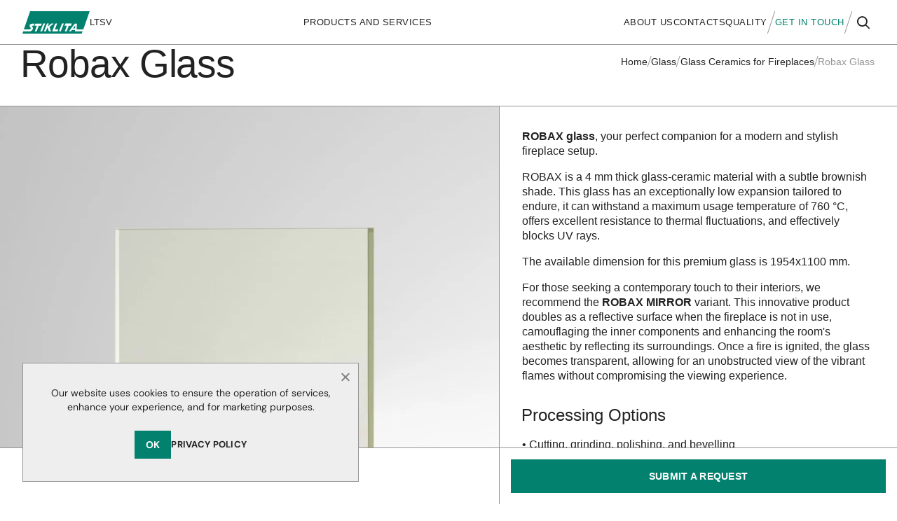

--- FILE ---
content_type: text/html; charset=UTF-8
request_url: https://stiklita.lt/en/glass/glass-ceramics-for-fireplaces/robax-glass/
body_size: 27905
content:

<!doctype html>
<html lang="en-GB">
<head>
    <meta charset="UTF-8">
    <meta name="viewport" content="width=device-width, initial-scale=1">
    <link rel="profile" href="https://gmpg.org/xfn/11">
    <meta name='robots' content='index, follow, max-image-preview:large, max-snippet:-1, max-video-preview:-1' />
<link rel="alternate" href="https://stiklita.lt/stiklas/stiklo-keramika-zidiniams/robax-stiklas/" hreflang="lt" />
<link rel="alternate" href="https://stiklita.lt/en/glass/glass-ceramics-for-fireplaces/robax-glass/" hreflang="en" />
<link rel="alternate" href="https://stiklita.lt/sv/glas/glaskeramik-for-eldstader/robax-glas/" hreflang="sv" />

	<!-- This site is optimized with the Yoast SEO plugin v26.7 - https://yoast.com/wordpress/plugins/seo/ -->
	<title>Robax Glass - Stiklita</title>
	<meta name="description" content="Robax stiklas yra tvirtas keramikini stiklas, kuris nesudūžta esant stipriam karščiui. Šis stiklas kitaip dar vadinamas židinių stiklu." />
	<link rel="canonical" href="https://stiklita.lt/en/glass/glass-ceramics-for-fireplaces/robax-glass/" />
	<meta property="og:locale" content="en_GB" />
	<meta property="og:locale:alternate" content="lt_LT" />
	<meta property="og:locale:alternate" content="sv_SE" />
	<meta property="og:type" content="article" />
	<meta property="og:title" content="Robax Glass - Stiklita" />
	<meta property="og:description" content="Robax stiklas yra tvirtas keramikini stiklas, kuris nesudūžta esant stipriam karščiui. Šis stiklas kitaip dar vadinamas židinių stiklu." />
	<meta property="og:url" content="https://stiklita.lt/en/glass/glass-ceramics-for-fireplaces/robax-glass/" />
	<meta property="og:site_name" content="Stiklita" />
	<meta property="article:publisher" content="https://www.facebook.com/stiklita/" />
	<meta property="article:modified_time" content="2024-04-12T08:33:54+00:00" />
	<meta property="og:image" content="http://stiklita.lt/wp-content/uploads/2023/06/Robax-stiklas.jpg" />
	<meta property="og:image:width" content="1000" />
	<meta property="og:image:height" content="1333" />
	<meta property="og:image:type" content="image/jpeg" />
	<meta name="twitter:card" content="summary_large_image" />
	<meta name="twitter:label1" content="Estimated reading time" />
	<meta name="twitter:data1" content="3 minutes" />
	<script type="application/ld+json" class="yoast-schema-graph">{"@context":"https://schema.org","@graph":[{"@type":["WebPage","ItemPage"],"@id":"https://stiklita.lt/en/glass/glass-ceramics-for-fireplaces/robax-glass/","url":"https://stiklita.lt/en/glass/glass-ceramics-for-fireplaces/robax-glass/","name":"Robax Glass - Stiklita","isPartOf":{"@id":"https://stiklita.lt/en/#website"},"primaryImageOfPage":{"@id":"https://stiklita.lt/en/glass/glass-ceramics-for-fireplaces/robax-glass/#primaryimage"},"image":{"@id":"https://stiklita.lt/en/glass/glass-ceramics-for-fireplaces/robax-glass/#primaryimage"},"thumbnailUrl":"https://stiklita.lt/wp-content/uploads/2023/06/Robax-stiklas.jpg","datePublished":"2023-05-18T11:32:46+00:00","dateModified":"2024-04-12T08:33:54+00:00","description":"Robax stiklas yra tvirtas keramikini stiklas, kuris nesudūžta esant stipriam karščiui. Šis stiklas kitaip dar vadinamas židinių stiklu.","breadcrumb":{"@id":"https://stiklita.lt/en/glass/glass-ceramics-for-fireplaces/robax-glass/#breadcrumb"},"inLanguage":"en-GB","potentialAction":[{"@type":"ReadAction","target":["https://stiklita.lt/en/glass/glass-ceramics-for-fireplaces/robax-glass/"]}]},{"@type":"ImageObject","inLanguage":"en-GB","@id":"https://stiklita.lt/en/glass/glass-ceramics-for-fireplaces/robax-glass/#primaryimage","url":"https://stiklita.lt/wp-content/uploads/2023/06/Robax-stiklas.jpg","contentUrl":"https://stiklita.lt/wp-content/uploads/2023/06/Robax-stiklas.jpg","width":1000,"height":1333},{"@type":"BreadcrumbList","@id":"https://stiklita.lt/en/glass/glass-ceramics-for-fireplaces/robax-glass/#breadcrumb","itemListElement":[{"@type":"ListItem","position":1,"name":"Home","item":"https://stiklita.lt/en/"},{"@type":"ListItem","position":2,"name":"Glass","item":"https://stiklita.lt/en/glass/"},{"@type":"ListItem","position":3,"name":"Glass Ceramics for Fireplaces","item":"https://stiklita.lt/en/glass/glass-ceramics-for-fireplaces/"},{"@type":"ListItem","position":4,"name":"Robax Glass"}]},{"@type":"WebSite","@id":"https://stiklita.lt/en/#website","url":"https://stiklita.lt/en/","name":"Stiklita","description":"Glass and mirror processing, production, design.","publisher":{"@id":"https://stiklita.lt/en/#organization"},"potentialAction":[{"@type":"SearchAction","target":{"@type":"EntryPoint","urlTemplate":"https://stiklita.lt/en/?s={search_term_string}"},"query-input":{"@type":"PropertyValueSpecification","valueRequired":true,"valueName":"search_term_string"}}],"inLanguage":"en-GB"},{"@type":"Organization","@id":"https://stiklita.lt/en/#organization","name":"Stiklita","url":"https://stiklita.lt/en/","logo":{"@type":"ImageObject","inLanguage":"en-GB","@id":"https://stiklita.lt/en/#/schema/logo/image/","url":"https://stiklita.lt/wp-content/uploads/2023/04/stiklita-logo.svg","contentUrl":"https://stiklita.lt/wp-content/uploads/2023/04/stiklita-logo.svg","width":96,"height":32,"caption":"Stiklita"},"image":{"@id":"https://stiklita.lt/en/#/schema/logo/image/"},"sameAs":["https://www.facebook.com/stiklita/","https://www.instagram.com/stiklita/"]}]}</script>
	<!-- / Yoast SEO plugin. -->


<link rel='dns-prefetch' href='//www.googletagmanager.com' />
<link rel="alternate" title="oEmbed (JSON)" type="application/json+oembed" href="https://stiklita.lt/wp-json/oembed/1.0/embed?url=https%3A%2F%2Fstiklita.lt%2Fen%2Fglass%2Fglass-ceramics-for-fireplaces%2Frobax-glass%2F" />
<link rel="alternate" title="oEmbed (XML)" type="text/xml+oembed" href="https://stiklita.lt/wp-json/oembed/1.0/embed?url=https%3A%2F%2Fstiklita.lt%2Fen%2Fglass%2Fglass-ceramics-for-fireplaces%2Frobax-glass%2F&#038;format=xml" />
 
    <link rel="preconnect" href="https://fonts.googleapis.com">
    <link rel="preconnect" href="https://fonts.gstatic.com" crossorigin>
    
    
<link data-optimized="2" rel="stylesheet" href="https://stiklita.lt/wp-content/litespeed/css/8d5731c1b2681951104f3c1966410426.css?ver=6c1ff" />











<script data-optimized="1" id="cookie-notice-front-js-before">var cnArgs={"ajaxUrl":"https:\/\/stiklita.lt\/wp-admin\/admin-ajax.php","nonce":"502ebd4535","hideEffect":"fade","position":"bottom","onScroll":!1,"onScrollOffset":100,"onClick":!1,"cookieName":"cookie_notice_accepted","cookieTime":7862400,"cookieTimeRejected":7862400,"globalCookie":!1,"redirection":!1,"cache":!0,"revokeCookies":!1,"revokeCookiesOpt":"automatic"}</script>
<script data-optimized="1" src="https://stiklita.lt/wp-content/litespeed/js/2966fe2818ea2d5396551da9c11fef2d.js?ver=5f043" id="cookie-notice-front-js"></script>
<script src="https://stiklita.lt/wp-includes/js/jquery/jquery.min.js?ver=3.7.1" id="jquery-core-js"></script>
<script data-optimized="1" src="https://stiklita.lt/wp-content/litespeed/js/577b35cc49cfd09b5e747eb35d44dd91.js?ver=00c49" id="jquery-migrate-js"></script>

<!-- Google tag (gtag.js) snippet added by Site Kit -->
<!-- Google Analytics snippet added by Site Kit -->
<script src="https://www.googletagmanager.com/gtag/js?id=GT-TNLZNNG" id="google_gtagjs-js" async></script>
<script id="google_gtagjs-js-after">
window.dataLayer = window.dataLayer || [];function gtag(){dataLayer.push(arguments);}
gtag("set","linker",{"domains":["stiklita.lt"]});
gtag("js", new Date());
gtag("set", "developer_id.dZTNiMT", true);
gtag("config", "GT-TNLZNNG");
//# sourceURL=google_gtagjs-js-after
</script>
<link rel="https://api.w.org/" href="https://stiklita.lt/wp-json/" /><link rel="alternate" title="JSON" type="application/json" href="https://stiklita.lt/wp-json/wp/v2/stiklita_glass/7666" /><link rel="EditURI" type="application/rsd+xml" title="RSD" href="https://stiklita.lt/xmlrpc.php?rsd" />
<link rel='shortlink' href='https://stiklita.lt/?p=7666' />
<meta name="generator" content="Site Kit by Google 1.170.0" />			
			<link rel="icon" href="https://stiklita.lt/wp-content/uploads/2023/04/cropped-stiklita-fav-32x32.png" sizes="32x32" />
<link rel="icon" href="https://stiklita.lt/wp-content/uploads/2023/04/cropped-stiklita-fav-192x192.png" sizes="192x192" />
<link rel="apple-touch-icon" href="https://stiklita.lt/wp-content/uploads/2023/04/cropped-stiklita-fav-180x180.png" />
<meta name="msapplication-TileImage" content="https://stiklita.lt/wp-content/uploads/2023/04/cropped-stiklita-fav-270x270.png" />



</head>

<body class="wp-singular stiklita_glass-template-default single single-stiklita_glass postid-7666 wp-custom-logo wp-theme-stiklita cookies-not-set elementor-default elementor-kit-254 elementor-page elementor-page-7666">
<div id="page" class="site">
    <a class="skip-link screen-reader-text" href="#primary">To content</a>

    <header id="masthead" class="site-header">
        <div class="container">
            <div class="row row--justify-between row--align-center row--stiklita-layout">
    
                <div class="col col--27 col--xl-auto col--md-auto main-logo">
                    <a href="https://stiklita.lt/en/" class="custom-logo-link" rel="home"><img width="96" height="32" src="https://stiklita.lt/wp-content/uploads/2023/04/stiklita-logo.svg" class="custom-logo" alt="Stiklita" decoding="async" /></a>                                            <ul class="language-selector">
                            	<li class="lang-item lang-item-40 lang-item-lt lang-item-first"><a  lang="lt-LT" hreflang="lt-LT" href="https://stiklita.lt/stiklas/stiklo-keramika-zidiniams/robax-stiklas/">lt</a></li>
	<li class="lang-item lang-item-265 lang-item-sv"><a  lang="sv-SE" hreflang="sv-SE" href="https://stiklita.lt/sv/glas/glaskeramik-for-eldstader/robax-glas/">sv</a></li>
                        </ul>
                                    </div>

                <div class="col col--xl-auto col--lg-none">
                    <nav id="products-navigation" class="products-navigation">
                        <ul class="products-menu menu">
                            <li>
                                <a class="bind-show-full-menu" data-overlay href="javascript:;" aria-expanded="false">
                                    Products and Services                                </a>
                            </li>
                        </ul>
                    </nav>
                </div>

                <div class="col col--auto col--lg-only col--md-auto">
                    <div class="mobile-buttons">
                        <button class="bind-toggle-search stiklita-icon-button" type="button" data-overlay aria-controls="site-search" aria-expanded="false">
                            <i class="fa-sharp fa-regular fa-magnifying-glass"></i>
                        </button>
                        <button class="bind-show-mobile-menu stiklita-icon-button" type="button" data-overlay="overlay-lg" aria-controls="full-menu" aria-expanded="false">
                            <i class="fa-sharp fa-light fa-bars"></i>
                        </button>
                    </div>
                </div>

                <div class="col col--auto col--lg-none">
                    <nav id="site-navigation" class="site-navigation">
                        <div class="main-menu-container"><ul id="main-menu" class="menu"><li id="menu-item-2258" class="menu-item menu-item-type-post_type menu-item-object-page menu-item-2258"><a href="https://stiklita.lt/en/about-us/">About Us</a></li>
<li id="menu-item-2260" class="menu-item menu-item-type-post_type menu-item-object-page menu-item-2260"><a href="https://stiklita.lt/en/contacts/">Contacts</a></li>
<li id="menu-item-11989" class="menu-item menu-item-type-post_type menu-item-object-page menu-item-11989"><a href="https://stiklita.lt/en/quality/">Quality</a></li>
</ul></div>
                                                    <div class="stiklita-sep"><span></span></div>
                            <a
                            href="javascript:;"
                            class="bind-show-modal header-cta"
                            data-template="contact-form"
                            data-class="fancybox-slide--wide"
                            data-form-id="1752"
                            >
                                Get in Touch                            </a>
                                
                            <div class="stiklita-sep"><span></span></div>
                        
                        <button class="bind-toggle-search stiklita-icon-button" type="button" data-overlay aria-controls="site-search" aria-expanded="false">
                            <i class="fa-sharp fa-regular fa-magnifying-glass"></i>
                        </button>                               
                    </nav>
                </div>

            </div>
        </div>
    </header>

    <div id="site-search" class="js-with-overlay" aria-expanded="false">
        <button type="button" class="bind-close-search stiklita-icon-button" data-overlay-hide>
            <i class="fa-sharp fa-light fa-xmark"></i>
        </button>
        <div class="container">
            <form role="search" class="site-search-form" method="get" action="https://stiklita.lt/en/"><label><span class="screen-reader-text">Search</span><input type="search" name="s" value placeholder="Enter your search term.."></label><button type="submit">Search now<span></span></button></form>        </div>
    </div>
    
<ul id="mobile-menu" class="js-with-overlay">
    <div class="menu-header">
        <a href="https://stiklita.lt/en/" class="custom-logo-link" rel="home"><img width="96" height="32" src="https://stiklita.lt/wp-content/uploads/2023/04/stiklita-logo.svg" class="custom-logo" alt="Stiklita" decoding="async" /></a>        <button type="button" class="bind-close-mobile-menu stiklita-icon-button" data-overlay-hide>
            <i class="fa-sharp fa-light fa-xmark"></i>
        </button>
    </div>

    <nav class="menu-wrap">
        <div class="menu-scroll">
                        <li class="menu-item-has-children">
                <a href="javascript:;">Products and Services</a>
                <ul class="sub-menu">
                    <div class="menu-wrap">
                        <div class="menu-scroll">
                            <li class="bind-menu-back"><a href="javascript:;">Back</a></li>                                                            <li class="menu-item menu-item-has-children">
                                    <a href="javascript:;">Glass</a>
                                                                                                                <ul class="sub-menu">
                                            <div class="menu-wrap">
                                                <div class="menu-scroll">
                                                    <li class="bind-menu-back"><a href="javascript:;">Back</a></li>
                                                    <li class="menu-item">
                                                        <a href="https://stiklita.lt/en/glass/">
                                                            All Glass Types                                                        </a>
                                                    </li>
                                                                                                            <li class="menu-item">
                                                            <a href="https://stiklita.lt/en/glass/clear-glass/">
                                                                Clear Glass                                                            </a>
                                                                                                                    </li>
                                                                                                            <li class="menu-item">
                                                            <a href="https://stiklita.lt/en/glass/decorative-glass/">
                                                                Decorative Glass                                                            </a>
                                                                                                                    </li>
                                                                                                            <li class="menu-item">
                                                            <a href="https://stiklita.lt/en/glass/laminated-glass/">
                                                                Laminated Glass                                                            </a>
                                                                                                                    </li>
                                                                                                            <li class="menu-item">
                                                            <a href="https://stiklita.lt/en/glass/fireproof-glass/">
                                                                Fireproof Glass                                                            </a>
                                                                                                                    </li>
                                                                                                            <li class="menu-item">
                                                            <a href="https://stiklita.lt/en/glass/glass-with-special-coating/">
                                                                Glass with Special Coating                                                            </a>
                                                                                                                    </li>
                                                                                                            <li class="menu-item">
                                                            <a href="https://stiklita.lt/en/glass/glass-ceramics-for-fireplaces/">
                                                                Glass Ceramics for Fireplaces                                                            </a>
                                                                                                                    </li>
                                                                                                            <li class="menu-item">
                                                            <a href="https://stiklita.lt/en/glass/tinted-glass/">
                                                                Tinted Glass                                                            </a>
                                                                                                                    </li>
                                                                                                            <li class="menu-item">
                                                            <a href="https://stiklita.lt/en/glass/mirrors/">
                                                                Mirrors                                                            </a>
                                                                                                                    </li>
                                                                                                            <li class="menu-item">
                                                            <a href="https://stiklita.lt/en/glass/ultra-clear-glass/">
                                                                Ultra Clear Glass                                                            </a>
                                                                                                                    </li>
                                                                                                            <li class="menu-item">
                                                            <a href="https://stiklita.lt/en/glass/bulletproof-glass/">
                                                                Bulletproof Glass                                                            </a>
                                                                                                                    </li>
                                                                                                    </div>
                                            </div>
                                        </ul>
                                                                    </li>
                                                            <li class="menu-item menu-item-has-children">
                                    <a href="javascript:;">Services</a>
                                                                                                                <ul class="sub-menu">
                                            <div class="menu-wrap">
                                                <div class="menu-scroll">
                                                    <li class="bind-menu-back"><a href="javascript:;">Back</a></li>
                                                    <li class="menu-item">
                                                        <a href="https://stiklita.lt/en/services/">
                                                            All Services                                                        </a>
                                                    </li>
                                                                                                            <li class="menu-item">
                                                            <a href="https://stiklita.lt/en/services/other-services/">
                                                                Other Services                                                            </a>
                                                                                                                    </li>
                                                                                                            <li class="menu-item">
                                                            <a href="https://stiklita.lt/en/services/glass-processing/">
                                                                Glass Processing                                                            </a>
                                                                                                                    </li>
                                                                                                            <li class="menu-item">
                                                            <a href="https://stiklita.lt/en/services/glass-decoration/">
                                                                Glass Decoration                                                            </a>
                                                                                                                    </li>
                                                                                                    </div>
                                            </div>
                                        </ul>
                                                                    </li>
                                                            <li class="menu-item menu-item-has-children">
                                    <a href="javascript:;">Products</a>
                                                                                                                <ul class="sub-menu">
                                            <div class="menu-wrap">
                                                <div class="menu-scroll">
                                                    <li class="bind-menu-back"><a href="javascript:;">Back</a></li>
                                                    <li class="menu-item">
                                                        <a href="https://stiklita.lt/en/products/">
                                                            All Products                                                        </a>
                                                    </li>
                                                                                                            <li class="menu-item">
                                                            <a href="https://stiklita.lt/en/products/partitions/">
                                                                Partitions                                                            </a>
                                                                                                                    </li>
                                                                                                            <li class="menu-item">
                                                            <a href="https://stiklita.lt/en/products/glass-doors/">
                                                                Glass Doors                                                            </a>
                                                                                                                    </li>
                                                                                                            <li class="menu-item">
                                                            <a href="https://stiklita.lt/en/products/glass-terraces/">
                                                                Glass Terraces                                                            </a>
                                                                                                                    </li>
                                                                                                            <li class="menu-item">
                                                            <a href="https://stiklita.lt/en/products/glass-railing/">
                                                                Glass Railing                                                            </a>
                                                                                                                    </li>
                                                                                                            <li class="menu-item">
                                                            <a href="https://stiklita.lt/en/products/shower-cabins/">
                                                                Shower Cabins                                                            </a>
                                                                                                                    </li>
                                                                                                    </div>
                                            </div>
                                        </ul>
                                                                    </li>
                                                            <li class="menu-item menu-item-has-children">
                                    <a href="javascript:;">Glass Fittings</a>
                                                                                                                <ul class="sub-menu">
                                            <div class="menu-wrap">
                                                <div class="menu-scroll">
                                                    <li class="bind-menu-back"><a href="javascript:;">Back</a></li>
                                                    <li class="menu-item">
                                                        <a href="https://stiklita.lt/en/glass-fittings/">
                                                            All Glass Fittings                                                        </a>
                                                    </li>
                                                                                                            <li class="menu-item">
                                                            <a href="https://stiklita.lt/en/glass-fittings/partition-fittings/">
                                                                Partition Fittings                                                            </a>
                                                                                                                    </li>
                                                                                                            <li class="menu-item">
                                                            <a href="https://stiklita.lt/en/glass-fittings/furniture-and-other-small-fittings/">
                                                                Furniture and other small fittings                                                            </a>
                                                                                                                    </li>
                                                                                                            <li class="menu-item">
                                                            <a href="https://stiklita.lt/en/glass-fittings/adhesives-silicones-and-other-sealing-materials/">
                                                                Adhesives, silicones and other sealing materials                                                            </a>
                                                                                                                    </li>
                                                                                                            <li class="menu-item">
                                                            <a href="https://stiklita.lt/en/glass-fittings/glass-care-supplies/">
                                                                Glass care supplies                                                            </a>
                                                                                                                    </li>
                                                                                                            <li class="menu-item">
                                                            <a href="https://stiklita.lt/en/glass-fittings/shower-cabin-fittings/">
                                                                Shower Cabin Fittings                                                            </a>
                                                                                                                    </li>
                                                                                                            <li class="menu-item">
                                                            <a href="https://stiklita.lt/en/glass-fittings/fittings-for-baths-and-saunas/">
                                                                Fittings for baths and saunas                                                            </a>
                                                                                                                    </li>
                                                                                                            <li class="menu-item">
                                                            <a href="https://stiklita.lt/en/glass-fittings/sliding-systems-and-accessories/">
                                                                Sliding systems and accessories                                                            </a>
                                                                                                                    </li>
                                                                                                            <li class="menu-item">
                                                            <a href="https://stiklita.lt/en/glass-fittings/profiles/">
                                                                Profiles                                                            </a>
                                                                                                                    </li>
                                                                                                            <li class="menu-item">
                                                            <a href="https://stiklita.lt/en/glass-fittings/glass-canopies-fittings/">
                                                                Glass Canopies Fittings                                                            </a>
                                                                                                                    </li>
                                                                                                            <li class="menu-item">
                                                            <a href="https://stiklita.lt/en/glass-fittings/glass-railing-and-stairs-fittings/">
                                                                Glass railing and stairs fittings                                                            </a>
                                                                                                                    </li>
                                                                                                    </div>
                                            </div>
                                        </ul>
                                                                    </li>
                                                    </div>
                    </div>
                </ul>
            <li>
                    <li class="menu-item menu-item-type-post_type menu-item-object-page menu-item-2258"><a href="https://stiklita.lt/en/about-us/">About Us</a></li>
<li class="menu-item menu-item-type-post_type menu-item-object-page menu-item-2260"><a href="https://stiklita.lt/en/contacts/">Contacts</a></li>
<li class="menu-item menu-item-type-post_type menu-item-object-page menu-item-11989"><a href="https://stiklita.lt/en/quality/">Quality</a></li>
        </div>


    </nav>
            <div class="menu-footer">
            <a
            href="javascript:;"
            class="header-cta stiklita-button stiklita-button--square bind-show-modal"
            data-template="contact-form"
            data-class="fancybox-slide--wide"
            data-form-id="1752"
            >
                Get in Touch            </a>
        </div>
    </ul>    
<ul id="full-menu" class="js-with-overlay">
    <div class="menu-header">
        <a href="https://stiklita.lt/en/" class="custom-logo-link" rel="home"><img width="96" height="32" src="https://stiklita.lt/wp-content/uploads/2023/04/stiklita-logo.svg" class="custom-logo" alt="Stiklita" decoding="async" /></a>        <button type="button" class="bind-close-full-menu stiklita-icon-button" data-overlay-hide>
            <i class="fa-sharp fa-light fa-xmark"></i>
        </button>
    </div>

    <nav class="menu-wrap">
        <div class="menu-scroll">
                            <li class="menu-item menu-item-has-children">
                    <a href="https://stiklita.lt/en/glass/">Glass</a>
                                                                <ul class="sub-menu">
                            <div class="menu-wrap">
                                <div class="menu-scroll">
                                    <li class="menu-item">
                                        <a href="https://stiklita.lt/en/glass/">
                                            All Glass Types                                        </a>
                                    </li>
                                                                            <li class="menu-item menu-item-has-children">
                                            <a href="https://stiklita.lt/en/glass/clear-glass/">
                                                Clear Glass                                            </a>
                                                                                                                                        <ul class="sub-menu">
                                                    <div class="menu-wrap">
                                                        <div class="menu-scroll">
                                                                                                                            <li data-id="110" class="menu-item menu-item-has-children menu-item-has-product">
                                                                    <a href="https://stiklita.lt/en/glass/clear-glass/clear-float-glass/">Clear &#8220;Float&#8221; Glass</a>
                                                                    <ul class="sub-menu">
                                                                        <div class="menu-wrap">
                                                                            <div class="menu-scroll">
                                                                                <div id="product-110" class="navigation-product loading"></div>
                                                                            </div>
                                                                        </div>
                                                                    </ul>
                                                                </li>
                                                                                                                                                                                </div>
                                                    </div>
                                                </ul>
                                                                                    </li>
                                                                            <li class="menu-item menu-item-has-children">
                                            <a href="https://stiklita.lt/en/glass/decorative-glass/">
                                                Decorative Glass                                            </a>
                                                                                                                                        <ul class="sub-menu">
                                                    <div class="menu-wrap">
                                                        <div class="menu-scroll">
                                                                                                                            <li data-id="7654" class="menu-item menu-item-has-children menu-item-has-product">
                                                                    <a href="https://stiklita.lt/en/glass/decorative-glass/pilkington-profilit-glass/">Pilkington Profilit™ Glass</a>
                                                                    <ul class="sub-menu">
                                                                        <div class="menu-wrap">
                                                                            <div class="menu-scroll">
                                                                                <div id="product-7654" class="navigation-product loading"></div>
                                                                            </div>
                                                                        </div>
                                                                    </ul>
                                                                </li>
                                                                                                                            <li data-id="7672" class="menu-item menu-item-has-children menu-item-has-product">
                                                                    <a href="https://stiklita.lt/en/glass/decorative-glass/top-interior-and-exterior-glass/">Top interior and Exterior Glass</a>
                                                                    <ul class="sub-menu">
                                                                        <div class="menu-wrap">
                                                                            <div class="menu-scroll">
                                                                                <div id="product-7672" class="navigation-product loading"></div>
                                                                            </div>
                                                                        </div>
                                                                    </ul>
                                                                </li>
                                                                                                                            <li data-id="7677" class="menu-item menu-item-has-children menu-item-has-product">
                                                                    <a href="https://stiklita.lt/en/glass/decorative-glass/gradient-glasses/">Gradient Glasses</a>
                                                                    <ul class="sub-menu">
                                                                        <div class="menu-wrap">
                                                                            <div class="menu-scroll">
                                                                                <div id="product-7677" class="navigation-product loading"></div>
                                                                            </div>
                                                                        </div>
                                                                    </ul>
                                                                </li>
                                                                                                                            <li data-id="7678" class="menu-item menu-item-has-children menu-item-has-product">
                                                                    <a href="https://stiklita.lt/en/glass/decorative-glass/matelux-matelux-clear-vision-glass/">Matelux/Matelux Clear Vision Glass</a>
                                                                    <ul class="sub-menu">
                                                                        <div class="menu-wrap">
                                                                            <div class="menu-scroll">
                                                                                <div id="product-7678" class="navigation-product loading"></div>
                                                                            </div>
                                                                        </div>
                                                                    </ul>
                                                                </li>
                                                                                                                            <li data-id="7679" class="menu-item menu-item-has-children menu-item-has-product">
                                                                    <a href="https://stiklita.lt/en/glass/decorative-glass/patterned-glasses/">Patterned Glasses</a>
                                                                    <ul class="sub-menu">
                                                                        <div class="menu-wrap">
                                                                            <div class="menu-scroll">
                                                                                <div id="product-7679" class="navigation-product loading"></div>
                                                                            </div>
                                                                        </div>
                                                                    </ul>
                                                                </li>
                                                                                                                            <li data-id="7680" class="menu-item menu-item-has-children menu-item-has-product">
                                                                    <a href="https://stiklita.lt/en/glass/decorative-glass/wire-glass/">Wire Glass</a>
                                                                    <ul class="sub-menu">
                                                                        <div class="menu-wrap">
                                                                            <div class="menu-scroll">
                                                                                <div id="product-7680" class="navigation-product loading"></div>
                                                                            </div>
                                                                        </div>
                                                                    </ul>
                                                                </li>
                                                                                                                                                                                </div>
                                                    </div>
                                                </ul>
                                                                                    </li>
                                                                            <li class="menu-item menu-item-has-children">
                                            <a href="https://stiklita.lt/en/glass/laminated-glass/">
                                                Laminated Glass                                            </a>
                                                                                                                                        <ul class="sub-menu">
                                                    <div class="menu-wrap">
                                                        <div class="menu-scroll">
                                                                                                                            <li data-id="7548" class="menu-item menu-item-has-children menu-item-has-product">
                                                                    <a href="https://stiklita.lt/en/glass/laminated-glass/laminated-glass/">Laminated Glass</a>
                                                                    <ul class="sub-menu">
                                                                        <div class="menu-wrap">
                                                                            <div class="menu-scroll">
                                                                                <div id="product-7548" class="navigation-product loading"></div>
                                                                            </div>
                                                                        </div>
                                                                    </ul>
                                                                </li>
                                                                                                                            <li data-id="7555" class="menu-item menu-item-has-children menu-item-has-product">
                                                                    <a href="https://stiklita.lt/en/glass/laminated-glass/laminated-glass-with-matte-film/">Laminated Glass with Matte film</a>
                                                                    <ul class="sub-menu">
                                                                        <div class="menu-wrap">
                                                                            <div class="menu-scroll">
                                                                                <div id="product-7555" class="navigation-product loading"></div>
                                                                            </div>
                                                                        </div>
                                                                    </ul>
                                                                </li>
                                                                                                                            <li data-id="7564" class="menu-item menu-item-has-children menu-item-has-product">
                                                                    <a href="https://stiklita.lt/en/glass/laminated-glass/laminated-acoustic-glass/">Laminated Acoustic Glass</a>
                                                                    <ul class="sub-menu">
                                                                        <div class="menu-wrap">
                                                                            <div class="menu-scroll">
                                                                                <div id="product-7564" class="navigation-product loading"></div>
                                                                            </div>
                                                                        </div>
                                                                    </ul>
                                                                </li>
                                                                                                                                                                                </div>
                                                    </div>
                                                </ul>
                                                                                    </li>
                                                                            <li class="menu-item menu-item-has-children">
                                            <a href="https://stiklita.lt/en/glass/fireproof-glass/">
                                                Fireproof Glass                                            </a>
                                                                                                                                        <ul class="sub-menu">
                                                    <div class="menu-wrap">
                                                        <div class="menu-scroll">
                                                                                                                            <li data-id="7660" class="menu-item menu-item-has-children menu-item-has-product">
                                                                    <a href="https://stiklita.lt/en/glass/fireproof-glass/ew-and-ei-fire-resistant-glass/">EW and EI Fire-Resistant Glass</a>
                                                                    <ul class="sub-menu">
                                                                        <div class="menu-wrap">
                                                                            <div class="menu-scroll">
                                                                                <div id="product-7660" class="navigation-product loading"></div>
                                                                            </div>
                                                                        </div>
                                                                    </ul>
                                                                </li>
                                                                                                                                                                                </div>
                                                    </div>
                                                </ul>
                                                                                    </li>
                                                                            <li class="menu-item menu-item-has-children">
                                            <a href="https://stiklita.lt/en/glass/glass-with-special-coating/">
                                                Glass with Special Coating                                            </a>
                                                                                                                                        <ul class="sub-menu">
                                                    <div class="menu-wrap">
                                                        <div class="menu-scroll">
                                                                                                                            <li data-id="12133" class="menu-item menu-item-has-children menu-item-has-product">
                                                                    <a href="https://stiklita.lt/en/glass/glass-with-special-coating/nsg-tec-10-transparent-electrically-conductive-glass/">NSG TEC 10 – Transparent Electrically Conductive Glass</a>
                                                                    <ul class="sub-menu">
                                                                        <div class="menu-wrap">
                                                                            <div class="menu-scroll">
                                                                                <div id="product-12133" class="navigation-product loading"></div>
                                                                            </div>
                                                                        </div>
                                                                    </ul>
                                                                </li>
                                                                                                                            <li data-id="7570" class="menu-item menu-item-has-children menu-item-has-product">
                                                                    <a href="https://stiklita.lt/en/glass/glass-with-special-coating/mirropane-chrome-glass/">Mirropane Chrome™ Glass</a>
                                                                    <ul class="sub-menu">
                                                                        <div class="menu-wrap">
                                                                            <div class="menu-scroll">
                                                                                <div id="product-7570" class="navigation-product loading"></div>
                                                                            </div>
                                                                        </div>
                                                                    </ul>
                                                                </li>
                                                                                                                            <li data-id="7575" class="menu-item menu-item-has-children menu-item-has-product">
                                                                    <a href="https://stiklita.lt/en/glass/glass-with-special-coating/mirroview/">MirroView™ Glass</a>
                                                                    <ul class="sub-menu">
                                                                        <div class="menu-wrap">
                                                                            <div class="menu-scroll">
                                                                                <div id="product-7575" class="navigation-product loading"></div>
                                                                            </div>
                                                                        </div>
                                                                    </ul>
                                                                </li>
                                                                                                                            <li data-id="7581" class="menu-item menu-item-has-children menu-item-has-product">
                                                                    <a href="https://stiklita.lt/en/glass/glass-with-special-coating/optishower-glass/">OptiShower™ Glass</a>
                                                                    <ul class="sub-menu">
                                                                        <div class="menu-wrap">
                                                                            <div class="menu-scroll">
                                                                                <div id="product-7581" class="navigation-product loading"></div>
                                                                            </div>
                                                                        </div>
                                                                    </ul>
                                                                </li>
                                                                                                                            <li data-id="7587" class="menu-item menu-item-has-children menu-item-has-product">
                                                                    <a href="https://stiklita.lt/en/glass/glass-with-special-coating/stopsol-glass/">Stopsol™ Glass</a>
                                                                    <ul class="sub-menu">
                                                                        <div class="menu-wrap">
                                                                            <div class="menu-scroll">
                                                                                <div id="product-7587" class="navigation-product loading"></div>
                                                                            </div>
                                                                        </div>
                                                                    </ul>
                                                                </li>
                                                                                                                            <li data-id="7593" class="menu-item menu-item-has-children menu-item-has-product">
                                                                    <a href="https://stiklita.lt/en/glass/glass-with-special-coating/antirefleksinis-optiview-glass/">Anti-reflective OptiView™ Glass</a>
                                                                    <ul class="sub-menu">
                                                                        <div class="menu-wrap">
                                                                            <div class="menu-scroll">
                                                                                <div id="product-7593" class="navigation-product loading"></div>
                                                                            </div>
                                                                        </div>
                                                                    </ul>
                                                                </li>
                                                                                                                            <li data-id="7601" class="menu-item menu-item-has-children menu-item-has-product">
                                                                    <a href="https://stiklita.lt/en/glass/glass-with-special-coating/anti-reflective-2-mm-glass/">Anti-reflective 2 mm Glass</a>
                                                                    <ul class="sub-menu">
                                                                        <div class="menu-wrap">
                                                                            <div class="menu-scroll">
                                                                                <div id="product-7601" class="navigation-product loading"></div>
                                                                            </div>
                                                                        </div>
                                                                    </ul>
                                                                </li>
                                                                                                                                                                                </div>
                                                    </div>
                                                </ul>
                                                                                    </li>
                                                                            <li class="menu-item menu-item-has-children">
                                            <a href="https://stiklita.lt/en/glass/glass-ceramics-for-fireplaces/">
                                                Glass Ceramics for Fireplaces                                            </a>
                                                                                                                                        <ul class="sub-menu">
                                                    <div class="menu-wrap">
                                                        <div class="menu-scroll">
                                                                                                                            <li data-id="7666" class="menu-item menu-item-has-children menu-item-has-product">
                                                                    <a href="https://stiklita.lt/en/glass/glass-ceramics-for-fireplaces/robax-glass/">Robax Glass</a>
                                                                    <ul class="sub-menu">
                                                                        <div class="menu-wrap">
                                                                            <div class="menu-scroll">
                                                                                <div id="product-7666" class="navigation-product loading"></div>
                                                                            </div>
                                                                        </div>
                                                                    </ul>
                                                                </li>
                                                                                                                                                                                </div>
                                                    </div>
                                                </ul>
                                                                                    </li>
                                                                            <li class="menu-item menu-item-has-children">
                                            <a href="https://stiklita.lt/en/glass/tinted-glass/">
                                                Tinted Glass                                            </a>
                                                                                                                                        <ul class="sub-menu">
                                                    <div class="menu-wrap">
                                                        <div class="menu-scroll">
                                                                                                                            <li data-id="12116" class="menu-item menu-item-has-children menu-item-has-product">
                                                                    <a href="https://stiklita.lt/en/glass/tinted-glass/dark-grey-tinted-glass/">Dark Grey Tinted Glass</a>
                                                                    <ul class="sub-menu">
                                                                        <div class="menu-wrap">
                                                                            <div class="menu-scroll">
                                                                                <div id="product-12116" class="navigation-product loading"></div>
                                                                            </div>
                                                                        </div>
                                                                    </ul>
                                                                </li>
                                                                                                                            <li data-id="9092" class="menu-item menu-item-has-children menu-item-has-product">
                                                                    <a href="https://stiklita.lt/en/glass/tinted-glass/brown-tinted-glass-2/">Brown Tinted Glass</a>
                                                                    <ul class="sub-menu">
                                                                        <div class="menu-wrap">
                                                                            <div class="menu-scroll">
                                                                                <div id="product-9092" class="navigation-product loading"></div>
                                                                            </div>
                                                                        </div>
                                                                    </ul>
                                                                </li>
                                                                                                                            <li data-id="7532" class="menu-item menu-item-has-children menu-item-has-product">
                                                                    <a href="https://stiklita.lt/en/glass/tinted-glass/grey-tinted-glass/">Grey Tinted Glass</a>
                                                                    <ul class="sub-menu">
                                                                        <div class="menu-wrap">
                                                                            <div class="menu-scroll">
                                                                                <div id="product-7532" class="navigation-product loading"></div>
                                                                            </div>
                                                                        </div>
                                                                    </ul>
                                                                </li>
                                                                                                                            <li data-id="7540" class="menu-item menu-item-has-children menu-item-has-product">
                                                                    <a href="https://stiklita.lt/en/glass/tinted-glass/green-tinted-glass/">Green Tinted Glass</a>
                                                                    <ul class="sub-menu">
                                                                        <div class="menu-wrap">
                                                                            <div class="menu-scroll">
                                                                                <div id="product-7540" class="navigation-product loading"></div>
                                                                            </div>
                                                                        </div>
                                                                    </ul>
                                                                </li>
                                                                                                                                                                                </div>
                                                    </div>
                                                </ul>
                                                                                    </li>
                                                                            <li class="menu-item menu-item-has-children">
                                            <a href="https://stiklita.lt/en/glass/mirrors/">
                                                Mirrors                                            </a>
                                                                                                                                        <ul class="sub-menu">
                                                    <div class="menu-wrap">
                                                        <div class="menu-scroll">
                                                                                                                            <li data-id="7607" class="menu-item menu-item-has-children menu-item-has-product">
                                                                    <a href="https://stiklita.lt/en/glass/mirrors/clear-mirror/">Clear Mirror</a>
                                                                    <ul class="sub-menu">
                                                                        <div class="menu-wrap">
                                                                            <div class="menu-scroll">
                                                                                <div id="product-7607" class="navigation-product loading"></div>
                                                                            </div>
                                                                        </div>
                                                                    </ul>
                                                                </li>
                                                                                                                            <li data-id="7616" class="menu-item menu-item-has-children menu-item-has-product">
                                                                    <a href="https://stiklita.lt/en/glass/mirrors/ultra-clear-mirror/">Ultra Clear Mirror</a>
                                                                    <ul class="sub-menu">
                                                                        <div class="menu-wrap">
                                                                            <div class="menu-scroll">
                                                                                <div id="product-7616" class="navigation-product loading"></div>
                                                                            </div>
                                                                        </div>
                                                                    </ul>
                                                                </li>
                                                                                                                            <li data-id="7622" class="menu-item menu-item-has-children menu-item-has-product">
                                                                    <a href="https://stiklita.lt/en/glass/mirrors/bronze-mirror/">Bronze Mirror</a>
                                                                    <ul class="sub-menu">
                                                                        <div class="menu-wrap">
                                                                            <div class="menu-scroll">
                                                                                <div id="product-7622" class="navigation-product loading"></div>
                                                                            </div>
                                                                        </div>
                                                                    </ul>
                                                                </li>
                                                                                                                            <li data-id="7627" class="menu-item menu-item-has-children menu-item-has-product">
                                                                    <a href="https://stiklita.lt/en/glass/mirrors/grey-mirror/">Grey Mirror</a>
                                                                    <ul class="sub-menu">
                                                                        <div class="menu-wrap">
                                                                            <div class="menu-scroll">
                                                                                <div id="product-7627" class="navigation-product loading"></div>
                                                                            </div>
                                                                        </div>
                                                                    </ul>
                                                                </li>
                                                                                                                            <li data-id="7632" class="menu-item menu-item-has-children menu-item-has-product">
                                                                    <a href="https://stiklita.lt/en/glass/mirrors/golden-toned-mirror/">Golden-toned Mirror</a>
                                                                    <ul class="sub-menu">
                                                                        <div class="menu-wrap">
                                                                            <div class="menu-scroll">
                                                                                <div id="product-7632" class="navigation-product loading"></div>
                                                                            </div>
                                                                        </div>
                                                                    </ul>
                                                                </li>
                                                                                                                            <li data-id="7637" class="menu-item menu-item-has-children menu-item-has-product">
                                                                    <a href="https://stiklita.lt/en/glass/mirrors/black-mirror/">Black Mirror</a>
                                                                    <ul class="sub-menu">
                                                                        <div class="menu-wrap">
                                                                            <div class="menu-scroll">
                                                                                <div id="product-7637" class="navigation-product loading"></div>
                                                                            </div>
                                                                        </div>
                                                                    </ul>
                                                                </li>
                                                                                                                            <li data-id="7642" class="menu-item menu-item-has-children menu-item-has-product">
                                                                    <a href="https://stiklita.lt/en/glass/mirrors/antique-mirrors/">Antique Mirrors</a>
                                                                    <ul class="sub-menu">
                                                                        <div class="menu-wrap">
                                                                            <div class="menu-scroll">
                                                                                <div id="product-7642" class="navigation-product loading"></div>
                                                                            </div>
                                                                        </div>
                                                                    </ul>
                                                                </li>
                                                                                                                                                                                </div>
                                                    </div>
                                                </ul>
                                                                                    </li>
                                                                            <li class="menu-item menu-item-has-children">
                                            <a href="https://stiklita.lt/en/glass/ultra-clear-glass/">
                                                Ultra Clear Glass                                            </a>
                                                                                                                                        <ul class="sub-menu">
                                                    <div class="menu-wrap">
                                                        <div class="menu-scroll">
                                                                                                                            <li data-id="7506" class="menu-item menu-item-has-children menu-item-has-product">
                                                                    <a href="https://stiklita.lt/en/glass/ultra-clear-glass/ulta-clear-optiwhite-glass/">Ulta Clear &#8220;Optiwhite&#8221; Glass</a>
                                                                    <ul class="sub-menu">
                                                                        <div class="menu-wrap">
                                                                            <div class="menu-scroll">
                                                                                <div id="product-7506" class="navigation-product loading"></div>
                                                                            </div>
                                                                        </div>
                                                                    </ul>
                                                                </li>
                                                                                                                                                                                </div>
                                                    </div>
                                                </ul>
                                                                                    </li>
                                                                            <li class="menu-item menu-item-has-children">
                                            <a href="https://stiklita.lt/en/glass/bulletproof-glass/">
                                                Bulletproof Glass                                            </a>
                                                                                                                                        <ul class="sub-menu">
                                                    <div class="menu-wrap">
                                                        <div class="menu-scroll">
                                                                                                                            <li data-id="7648" class="menu-item menu-item-has-children menu-item-has-product">
                                                                    <a href="https://stiklita.lt/en/glass/bulletproof-glass/bulletproof-glass/">Bulletproof Glass</a>
                                                                    <ul class="sub-menu">
                                                                        <div class="menu-wrap">
                                                                            <div class="menu-scroll">
                                                                                <div id="product-7648" class="navigation-product loading"></div>
                                                                            </div>
                                                                        </div>
                                                                    </ul>
                                                                </li>
                                                                                                                                                                                </div>
                                                    </div>
                                                </ul>
                                                                                    </li>
                                                                    </div>
                            </div>
                        </ul>
                                    </li>
                            <li class="menu-item menu-item-has-children">
                    <a href="https://stiklita.lt/en/services/">Services</a>
                                                                <ul class="sub-menu">
                            <div class="menu-wrap">
                                <div class="menu-scroll">
                                    <li class="menu-item">
                                        <a href="https://stiklita.lt/en/services/">
                                            All Services                                        </a>
                                    </li>
                                                                            <li class="menu-item menu-item-has-children">
                                            <a href="https://stiklita.lt/en/services/other-services/">
                                                Other Services                                            </a>
                                                                                                                                        <ul class="sub-menu">
                                                    <div class="menu-wrap">
                                                        <div class="menu-scroll">
                                                                                                                            <li data-id="7803" class="menu-item menu-item-has-children menu-item-has-product">
                                                                    <a href="https://stiklita.lt/en/services/other-services/protective-nano-coating/">Protective Nano Coating</a>
                                                                    <ul class="sub-menu">
                                                                        <div class="menu-wrap">
                                                                            <div class="menu-scroll">
                                                                                <div id="product-7803" class="navigation-product loading"></div>
                                                                            </div>
                                                                        </div>
                                                                    </ul>
                                                                </li>
                                                                                                                            <li data-id="7770" class="menu-item menu-item-has-children menu-item-has-product">
                                                                    <a href="https://stiklita.lt/en/services/other-services/project-consultation-and-design/">Project Consultation and Design</a>
                                                                    <ul class="sub-menu">
                                                                        <div class="menu-wrap">
                                                                            <div class="menu-scroll">
                                                                                <div id="product-7770" class="navigation-product loading"></div>
                                                                            </div>
                                                                        </div>
                                                                    </ul>
                                                                </li>
                                                                                                                            <li data-id="7775" class="menu-item menu-item-has-children menu-item-has-product">
                                                                    <a href="https://stiklita.lt/en/services/other-services/delivery/">Delivery</a>
                                                                    <ul class="sub-menu">
                                                                        <div class="menu-wrap">
                                                                            <div class="menu-scroll">
                                                                                <div id="product-7775" class="navigation-product loading"></div>
                                                                            </div>
                                                                        </div>
                                                                    </ul>
                                                                </li>
                                                                                                                            <li data-id="7780" class="menu-item menu-item-has-children menu-item-has-product">
                                                                    <a href="https://stiklita.lt/en/services/other-services/mounting/">Mounting</a>
                                                                    <ul class="sub-menu">
                                                                        <div class="menu-wrap">
                                                                            <div class="menu-scroll">
                                                                                <div id="product-7780" class="navigation-product loading"></div>
                                                                            </div>
                                                                        </div>
                                                                    </ul>
                                                                </li>
                                                                                                                                                                                </div>
                                                    </div>
                                                </ul>
                                                                                    </li>
                                                                            <li class="menu-item menu-item-has-children">
                                            <a href="https://stiklita.lt/en/services/glass-processing/">
                                                Glass Processing                                            </a>
                                                                                                                                        <ul class="sub-menu">
                                                    <div class="menu-wrap">
                                                        <div class="menu-scroll">
                                                                                                                            <li data-id="7521" class="menu-item menu-item-has-children menu-item-has-product">
                                                                    <a href="https://stiklita.lt/en/services/glass-processing/processing-of-glass-edges/">Processing of Glass Edges</a>
                                                                    <ul class="sub-menu">
                                                                        <div class="menu-wrap">
                                                                            <div class="menu-scroll">
                                                                                <div id="product-7521" class="navigation-product loading"></div>
                                                                            </div>
                                                                        </div>
                                                                    </ul>
                                                                </li>
                                                                                                                            <li data-id="7708" class="menu-item menu-item-has-children menu-item-has-product">
                                                                    <a href="https://stiklita.lt/en/services/glass-processing/glass-tempering/">Glass Tempering</a>
                                                                    <ul class="sub-menu">
                                                                        <div class="menu-wrap">
                                                                            <div class="menu-scroll">
                                                                                <div id="product-7708" class="navigation-product loading"></div>
                                                                            </div>
                                                                        </div>
                                                                    </ul>
                                                                </li>
                                                                                                                            <li data-id="7714" class="menu-item menu-item-has-children menu-item-has-product">
                                                                    <a href="https://stiklita.lt/en/services/glass-processing/lamination/">Lamination</a>
                                                                    <ul class="sub-menu">
                                                                        <div class="menu-wrap">
                                                                            <div class="menu-scroll">
                                                                                <div id="product-7714" class="navigation-product loading"></div>
                                                                            </div>
                                                                        </div>
                                                                    </ul>
                                                                </li>
                                                                                                                            <li data-id="7720" class="menu-item menu-item-has-children menu-item-has-product">
                                                                    <a href="https://stiklita.lt/en/services/glass-processing/glass-milling/">Glass Milling</a>
                                                                    <ul class="sub-menu">
                                                                        <div class="menu-wrap">
                                                                            <div class="menu-scroll">
                                                                                <div id="product-7720" class="navigation-product loading"></div>
                                                                            </div>
                                                                        </div>
                                                                    </ul>
                                                                </li>
                                                                                                                            <li data-id="7729" class="menu-item menu-item-has-children menu-item-has-product">
                                                                    <a href="https://stiklita.lt/en/services/glass-processing/drilling/">Drilling</a>
                                                                    <ul class="sub-menu">
                                                                        <div class="menu-wrap">
                                                                            <div class="menu-scroll">
                                                                                <div id="product-7729" class="navigation-product loading"></div>
                                                                            </div>
                                                                        </div>
                                                                    </ul>
                                                                </li>
                                                                                                                            <li data-id="7737" class="menu-item menu-item-has-children menu-item-has-product">
                                                                    <a href="https://stiklita.lt/en/services/glass-processing/bending/">Bending</a>
                                                                    <ul class="sub-menu">
                                                                        <div class="menu-wrap">
                                                                            <div class="menu-scroll">
                                                                                <div id="product-7737" class="navigation-product loading"></div>
                                                                            </div>
                                                                        </div>
                                                                    </ul>
                                                                </li>
                                                                                                                                                                                </div>
                                                    </div>
                                                </ul>
                                                                                    </li>
                                                                            <li class="menu-item menu-item-has-children">
                                            <a href="https://stiklita.lt/en/services/glass-decoration/">
                                                Glass Decoration                                            </a>
                                                                                                                                        <ul class="sub-menu">
                                                    <div class="menu-wrap">
                                                        <div class="menu-scroll">
                                                                                                                            <li data-id="7741" class="menu-item menu-item-has-children menu-item-has-product">
                                                                    <a href="https://stiklita.lt/en/services/glass-decoration/sandblasting/">Sandblasting</a>
                                                                    <ul class="sub-menu">
                                                                        <div class="menu-wrap">
                                                                            <div class="menu-scroll">
                                                                                <div id="product-7741" class="navigation-product loading"></div>
                                                                            </div>
                                                                        </div>
                                                                    </ul>
                                                                </li>
                                                                                                                            <li data-id="7747" class="menu-item menu-item-has-children menu-item-has-product">
                                                                    <a href="https://stiklita.lt/en/services/glass-decoration/glass-painting/">Glass Painting</a>
                                                                    <ul class="sub-menu">
                                                                        <div class="menu-wrap">
                                                                            <div class="menu-scroll">
                                                                                <div id="product-7747" class="navigation-product loading"></div>
                                                                            </div>
                                                                        </div>
                                                                    </ul>
                                                                </li>
                                                                                                                            <li data-id="7752" class="menu-item menu-item-has-children menu-item-has-product">
                                                                    <a href="https://stiklita.lt/en/services/glass-decoration/enameling/">Enameling</a>
                                                                    <ul class="sub-menu">
                                                                        <div class="menu-wrap">
                                                                            <div class="menu-scroll">
                                                                                <div id="product-7752" class="navigation-product loading"></div>
                                                                            </div>
                                                                        </div>
                                                                    </ul>
                                                                </li>
                                                                                                                            <li data-id="7758" class="menu-item menu-item-has-children menu-item-has-product">
                                                                    <a href="https://stiklita.lt/en/services/glass-decoration/screen-printing/">Screen Printing</a>
                                                                    <ul class="sub-menu">
                                                                        <div class="menu-wrap">
                                                                            <div class="menu-scroll">
                                                                                <div id="product-7758" class="navigation-product loading"></div>
                                                                            </div>
                                                                        </div>
                                                                    </ul>
                                                                </li>
                                                                                                                            <li data-id="7764" class="menu-item menu-item-has-children menu-item-has-product">
                                                                    <a href="https://stiklita.lt/en/services/glass-decoration/laminated-printing/">Laminated Printing</a>
                                                                    <ul class="sub-menu">
                                                                        <div class="menu-wrap">
                                                                            <div class="menu-scroll">
                                                                                <div id="product-7764" class="navigation-product loading"></div>
                                                                            </div>
                                                                        </div>
                                                                    </ul>
                                                                </li>
                                                                                                                            <li data-id="7785" class="menu-item menu-item-has-children menu-item-has-product">
                                                                    <a href="https://stiklita.lt/en/services/glass-decoration/digital-ceramic-printing/">Digital Ceramic Printing</a>
                                                                    <ul class="sub-menu">
                                                                        <div class="menu-wrap">
                                                                            <div class="menu-scroll">
                                                                                <div id="product-7785" class="navigation-product loading"></div>
                                                                            </div>
                                                                        </div>
                                                                    </ul>
                                                                </li>
                                                                                                                            <li data-id="7791" class="menu-item menu-item-has-children menu-item-has-product">
                                                                    <a href="https://stiklita.lt/en/services/glass-decoration/uv-printing/">UV Printing</a>
                                                                    <ul class="sub-menu">
                                                                        <div class="menu-wrap">
                                                                            <div class="menu-scroll">
                                                                                <div id="product-7791" class="navigation-product loading"></div>
                                                                            </div>
                                                                        </div>
                                                                    </ul>
                                                                </li>
                                                                                                                            <li data-id="7797" class="menu-item menu-item-has-children menu-item-has-product">
                                                                    <a href="https://stiklita.lt/en/services/glass-decoration/engraving/">Engraving</a>
                                                                    <ul class="sub-menu">
                                                                        <div class="menu-wrap">
                                                                            <div class="menu-scroll">
                                                                                <div id="product-7797" class="navigation-product loading"></div>
                                                                            </div>
                                                                        </div>
                                                                    </ul>
                                                                </li>
                                                                                                                                                                                </div>
                                                    </div>
                                                </ul>
                                                                                    </li>
                                                                    </div>
                            </div>
                        </ul>
                                    </li>
                            <li class="menu-item menu-item-has-children">
                    <a href="https://stiklita.lt/en/products/">Products</a>
                                                                <ul class="sub-menu">
                            <div class="menu-wrap">
                                <div class="menu-scroll">
                                    <li class="menu-item">
                                        <a href="https://stiklita.lt/en/products/">
                                            All Products                                        </a>
                                    </li>
                                                                            <li class="menu-item menu-item-has-children">
                                            <a href="https://stiklita.lt/en/products/partitions/">
                                                Partitions                                            </a>
                                                                                                                                        <ul class="sub-menu">
                                                    <div class="menu-wrap">
                                                        <div class="menu-scroll">
                                                                                                                            <li data-id="7524" class="menu-item menu-item-has-children menu-item-has-product">
                                                                    <a href="https://stiklita.lt/en/products/partitions/frameless-glass-partitions/">Frameless Glass Partitions</a>
                                                                    <ul class="sub-menu">
                                                                        <div class="menu-wrap">
                                                                            <div class="menu-scroll">
                                                                                <div id="product-7524" class="navigation-product loading"></div>
                                                                            </div>
                                                                        </div>
                                                                    </ul>
                                                                </li>
                                                                                                                            <li data-id="7813" class="menu-item menu-item-has-children menu-item-has-product">
                                                                    <a href="https://stiklita.lt/en/products/partitions/industrial-style-glass-partitions/">Industrial-Style Glass Partitions</a>
                                                                    <ul class="sub-menu">
                                                                        <div class="menu-wrap">
                                                                            <div class="menu-scroll">
                                                                                <div id="product-7813" class="navigation-product loading"></div>
                                                                            </div>
                                                                        </div>
                                                                    </ul>
                                                                </li>
                                                                                                                            <li data-id="7822" class="menu-item menu-item-has-children menu-item-has-product">
                                                                    <a href="https://stiklita.lt/en/products/partitions/7822/">Aluminium Partitions</a>
                                                                    <ul class="sub-menu">
                                                                        <div class="menu-wrap">
                                                                            <div class="menu-scroll">
                                                                                <div id="product-7822" class="navigation-product loading"></div>
                                                                            </div>
                                                                        </div>
                                                                    </ul>
                                                                </li>
                                                                                                                            <li data-id="7829" class="menu-item menu-item-has-children menu-item-has-product">
                                                                    <a href="https://stiklita.lt/en/products/partitions/smart-glass-partitions/">Smart Glass Partitions</a>
                                                                    <ul class="sub-menu">
                                                                        <div class="menu-wrap">
                                                                            <div class="menu-scroll">
                                                                                <div id="product-7829" class="navigation-product loading"></div>
                                                                            </div>
                                                                        </div>
                                                                    </ul>
                                                                </li>
                                                                                                                                                                                </div>
                                                    </div>
                                                </ul>
                                                                                    </li>
                                                                            <li class="menu-item menu-item-has-children">
                                            <a href="https://stiklita.lt/en/products/glass-doors/">
                                                Glass Doors                                            </a>
                                                                                                                                        <ul class="sub-menu">
                                                    <div class="menu-wrap">
                                                        <div class="menu-scroll">
                                                                                                                            <li data-id="7872" class="menu-item menu-item-has-children menu-item-has-product">
                                                                    <a href="https://stiklita.lt/en/products/glass-doors/frameless-door/">Frameless Door</a>
                                                                    <ul class="sub-menu">
                                                                        <div class="menu-wrap">
                                                                            <div class="menu-scroll">
                                                                                <div id="product-7872" class="navigation-product loading"></div>
                                                                            </div>
                                                                        </div>
                                                                    </ul>
                                                                </li>
                                                                                                                            <li data-id="7878" class="menu-item menu-item-has-children menu-item-has-product">
                                                                    <a href="https://stiklita.lt/en/products/glass-doors/aluminum-doors/">Aluminum Doors</a>
                                                                    <ul class="sub-menu">
                                                                        <div class="menu-wrap">
                                                                            <div class="menu-scroll">
                                                                                <div id="product-7878" class="navigation-product loading"></div>
                                                                            </div>
                                                                        </div>
                                                                    </ul>
                                                                </li>
                                                                                                                                                                                </div>
                                                    </div>
                                                </ul>
                                                                                    </li>
                                                                            <li class="menu-item menu-item-has-children">
                                            <a href="https://stiklita.lt/en/products/glass-terraces/">
                                                Glass Terraces                                            </a>
                                                                                                                                        <ul class="sub-menu">
                                                    <div class="menu-wrap">
                                                        <div class="menu-scroll">
                                                                                                                            <li data-id="7906" class="menu-item menu-item-has-children menu-item-has-product">
                                                                    <a href="https://stiklita.lt/en/products/glass-terraces/aluminium-profiled-terraces/">Aluminium Profiled Terraces</a>
                                                                    <ul class="sub-menu">
                                                                        <div class="menu-wrap">
                                                                            <div class="menu-scroll">
                                                                                <div id="product-7906" class="navigation-product loading"></div>
                                                                            </div>
                                                                        </div>
                                                                    </ul>
                                                                </li>
                                                                                                                            <li data-id="7924" class="menu-item menu-item-has-children menu-item-has-product">
                                                                    <a href="https://stiklita.lt/en/products/glass-terraces/frameless-glass-terraces/">Frameless Glass Terraces</a>
                                                                    <ul class="sub-menu">
                                                                        <div class="menu-wrap">
                                                                            <div class="menu-scroll">
                                                                                <div id="product-7924" class="navigation-product loading"></div>
                                                                            </div>
                                                                        </div>
                                                                    </ul>
                                                                </li>
                                                                                                                                                                                </div>
                                                    </div>
                                                </ul>
                                                                                    </li>
                                                                            <li class="menu-item menu-item-has-children">
                                            <a href="https://stiklita.lt/en/products/glass-railing/">
                                                Glass Railing                                            </a>
                                                                                                                                        <ul class="sub-menu">
                                                    <div class="menu-wrap">
                                                        <div class="menu-scroll">
                                                                                                                            <li data-id="7887" class="menu-item menu-item-has-children menu-item-has-product">
                                                                    <a href="https://stiklita.lt/en/products/glass-railing/glass-railing-for-balconies/">Glass railing for balconies</a>
                                                                    <ul class="sub-menu">
                                                                        <div class="menu-wrap">
                                                                            <div class="menu-scroll">
                                                                                <div id="product-7887" class="navigation-product loading"></div>
                                                                            </div>
                                                                        </div>
                                                                    </ul>
                                                                </li>
                                                                                                                            <li data-id="7899" class="menu-item menu-item-has-children menu-item-has-product">
                                                                    <a href="https://stiklita.lt/en/products/glass-railing/glass-railing-for-staircase/">Glass Railing for Staircase</a>
                                                                    <ul class="sub-menu">
                                                                        <div class="menu-wrap">
                                                                            <div class="menu-scroll">
                                                                                <div id="product-7899" class="navigation-product loading"></div>
                                                                            </div>
                                                                        </div>
                                                                    </ul>
                                                                </li>
                                                                                                                                                                                </div>
                                                    </div>
                                                </ul>
                                                                                    </li>
                                                                            <li class="menu-item menu-item-has-children">
                                            <a href="https://stiklita.lt/en/products/shower-cabins/">
                                                Shower Cabins                                            </a>
                                                                                                                                        <ul class="sub-menu">
                                                    <div class="menu-wrap">
                                                        <div class="menu-scroll">
                                                                                                                            <li data-id="7838" class="menu-item menu-item-has-children menu-item-has-product">
                                                                    <a href="https://stiklita.lt/en/products/shower-cabins/frameless-shower-cabins/">Frameless Shower Cabins</a>
                                                                    <ul class="sub-menu">
                                                                        <div class="menu-wrap">
                                                                            <div class="menu-scroll">
                                                                                <div id="product-7838" class="navigation-product loading"></div>
                                                                            </div>
                                                                        </div>
                                                                    </ul>
                                                                </li>
                                                                                                                            <li data-id="7851" class="menu-item menu-item-has-children menu-item-has-product">
                                                                    <a href="https://stiklita.lt/en/products/shower-cabins/shower-cabins-with-a-frame/">Shower Cabins with a Frame</a>
                                                                    <ul class="sub-menu">
                                                                        <div class="menu-wrap">
                                                                            <div class="menu-scroll">
                                                                                <div id="product-7851" class="navigation-product loading"></div>
                                                                            </div>
                                                                        </div>
                                                                    </ul>
                                                                </li>
                                                                                                                            <li data-id="7860" class="menu-item menu-item-has-children menu-item-has-product">
                                                                    <a href="https://stiklita.lt/en/products/shower-cabins/shower-walls/">Shower Walls</a>
                                                                    <ul class="sub-menu">
                                                                        <div class="menu-wrap">
                                                                            <div class="menu-scroll">
                                                                                <div id="product-7860" class="navigation-product loading"></div>
                                                                            </div>
                                                                        </div>
                                                                    </ul>
                                                                </li>
                                                                                                                                                                                </div>
                                                    </div>
                                                </ul>
                                                                                    </li>
                                                                    </div>
                            </div>
                        </ul>
                                    </li>
                            <li class="menu-item menu-item-has-children">
                    <a href="https://stiklita.lt/en/glass-fittings/">Glass Fittings</a>
                                                                <ul class="sub-menu">
                            <div class="menu-wrap">
                                <div class="menu-scroll">
                                    <li class="menu-item">
                                        <a href="https://stiklita.lt/en/glass-fittings/">
                                            All Glass Fittings                                        </a>
                                    </li>
                                                                            <li class="menu-item menu-item-has-children">
                                            <a href="https://stiklita.lt/en/glass-fittings/partition-fittings/">
                                                Partition Fittings                                            </a>
                                                                                                                                        <ul class="sub-menu">
                                                    <div class="menu-wrap">
                                                        <div class="menu-scroll">
                                                                                                                            <li data-id="7534" class="menu-item menu-item-has-children menu-item-has-product">
                                                                    <a href="https://stiklita.lt/en/glass-fittings/partition-fittings/aluminum-partition-systems/">Aluminum Partition Systems</a>
                                                                    <ul class="sub-menu">
                                                                        <div class="menu-wrap">
                                                                            <div class="menu-scroll">
                                                                                <div id="product-7534" class="navigation-product loading"></div>
                                                                            </div>
                                                                        </div>
                                                                    </ul>
                                                                </li>
                                                                                                                            <li data-id="7987" class="menu-item menu-item-has-children menu-item-has-product">
                                                                    <a href="https://stiklita.lt/en/glass-fittings/partition-fittings/doors-locks/">Doors Locks</a>
                                                                    <ul class="sub-menu">
                                                                        <div class="menu-wrap">
                                                                            <div class="menu-scroll">
                                                                                <div id="product-7987" class="navigation-product loading"></div>
                                                                            </div>
                                                                        </div>
                                                                    </ul>
                                                                </li>
                                                                                                                            <li data-id="7994" class="menu-item menu-item-has-children menu-item-has-product">
                                                                    <a href="https://stiklita.lt/en/glass-fittings/partition-fittings/doors-handles/">Doors Handles</a>
                                                                    <ul class="sub-menu">
                                                                        <div class="menu-wrap">
                                                                            <div class="menu-scroll">
                                                                                <div id="product-7994" class="navigation-product loading"></div>
                                                                            </div>
                                                                        </div>
                                                                    </ul>
                                                                </li>
                                                                                                                            <li data-id="7999" class="menu-item menu-item-has-children menu-item-has-product">
                                                                    <a href="https://stiklita.lt/en/glass-fittings/partition-fittings/7999/">Doors and partitions frames</a>
                                                                    <ul class="sub-menu">
                                                                        <div class="menu-wrap">
                                                                            <div class="menu-scroll">
                                                                                <div id="product-7999" class="navigation-product loading"></div>
                                                                            </div>
                                                                        </div>
                                                                    </ul>
                                                                </li>
                                                                                                                            <li data-id="8012" class="menu-item menu-item-has-children menu-item-has-product">
                                                                    <a href="https://stiklita.lt/en/glass-fittings/partition-fittings/door-hinges-and-other-accessories/">Door hinges and other accessories</a>
                                                                    <ul class="sub-menu">
                                                                        <div class="menu-wrap">
                                                                            <div class="menu-scroll">
                                                                                <div id="product-8012" class="navigation-product loading"></div>
                                                                            </div>
                                                                        </div>
                                                                    </ul>
                                                                </li>
                                                                                                                                                                                </div>
                                                    </div>
                                                </ul>
                                                                                    </li>
                                                                            <li class="menu-item menu-item-has-children">
                                            <a href="https://stiklita.lt/en/glass-fittings/furniture-and-other-small-fittings/">
                                                Furniture and other small fittings                                            </a>
                                                                                                                                        <ul class="sub-menu">
                                                    <div class="menu-wrap">
                                                        <div class="menu-scroll">
                                                                                                                            <li data-id="8063" class="menu-item menu-item-has-children menu-item-has-product">
                                                                    <a href="https://stiklita.lt/en/glass-fittings/furniture-and-other-small-fittings/hinges/">Hinges</a>
                                                                    <ul class="sub-menu">
                                                                        <div class="menu-wrap">
                                                                            <div class="menu-scroll">
                                                                                <div id="product-8063" class="navigation-product loading"></div>
                                                                            </div>
                                                                        </div>
                                                                    </ul>
                                                                </li>
                                                                                                                            <li data-id="8072" class="menu-item menu-item-has-children menu-item-has-product">
                                                                    <a href="https://stiklita.lt/en/glass-fittings/furniture-and-other-small-fittings/mirror-mounting-sets/">Mirror Mounting Sets</a>
                                                                    <ul class="sub-menu">
                                                                        <div class="menu-wrap">
                                                                            <div class="menu-scroll">
                                                                                <div id="product-8072" class="navigation-product loading"></div>
                                                                            </div>
                                                                        </div>
                                                                    </ul>
                                                                </li>
                                                                                                                            <li data-id="8077" class="menu-item menu-item-has-children menu-item-has-product">
                                                                    <a href="https://stiklita.lt/en/glass-fittings/furniture-and-other-small-fittings/door-knobs-and-handles/">Door Knobs and Handles</a>
                                                                    <ul class="sub-menu">
                                                                        <div class="menu-wrap">
                                                                            <div class="menu-scroll">
                                                                                <div id="product-8077" class="navigation-product loading"></div>
                                                                            </div>
                                                                        </div>
                                                                    </ul>
                                                                </li>
                                                                                                                            <li data-id="8084" class="menu-item menu-item-has-children menu-item-has-product">
                                                                    <a href="https://stiklita.lt/en/glass-fittings/furniture-and-other-small-fittings/glass-shelfs-brackets/">Glass Shelfs brackets</a>
                                                                    <ul class="sub-menu">
                                                                        <div class="menu-wrap">
                                                                            <div class="menu-scroll">
                                                                                <div id="product-8084" class="navigation-product loading"></div>
                                                                            </div>
                                                                        </div>
                                                                    </ul>
                                                                </li>
                                                                                                                            <li data-id="8089" class="menu-item menu-item-has-children menu-item-has-product">
                                                                    <a href="https://stiklita.lt/en/glass-fittings/furniture-and-other-small-fittings/locks/">Locks</a>
                                                                    <ul class="sub-menu">
                                                                        <div class="menu-wrap">
                                                                            <div class="menu-scroll">
                                                                                <div id="product-8089" class="navigation-product loading"></div>
                                                                            </div>
                                                                        </div>
                                                                    </ul>
                                                                </li>
                                                                                                                            <li data-id="8094" class="menu-item menu-item-has-children menu-item-has-product">
                                                                    <a href="https://stiklita.lt/en/glass-fittings/furniture-and-other-small-fittings/sliding-systems-for-furniture/">Sliding systems for furniture</a>
                                                                    <ul class="sub-menu">
                                                                        <div class="menu-wrap">
                                                                            <div class="menu-scroll">
                                                                                <div id="product-8094" class="navigation-product loading"></div>
                                                                            </div>
                                                                        </div>
                                                                    </ul>
                                                                </li>
                                                                                                                            <li data-id="8099" class="menu-item menu-item-has-children menu-item-has-product">
                                                                    <a href="https://stiklita.lt/en/glass-fittings/furniture-and-other-small-fittings/heating-mats/">Heating Mats</a>
                                                                    <ul class="sub-menu">
                                                                        <div class="menu-wrap">
                                                                            <div class="menu-scroll">
                                                                                <div id="product-8099" class="navigation-product loading"></div>
                                                                            </div>
                                                                        </div>
                                                                    </ul>
                                                                </li>
                                                                                                                            <li data-id="8104" class="menu-item menu-item-has-children menu-item-has-product">
                                                                    <a href="https://stiklita.lt/en/glass-fittings/furniture-and-other-small-fittings/table-leg-fittings/">Table leg fittings</a>
                                                                    <ul class="sub-menu">
                                                                        <div class="menu-wrap">
                                                                            <div class="menu-scroll">
                                                                                <div id="product-8104" class="navigation-product loading"></div>
                                                                            </div>
                                                                        </div>
                                                                    </ul>
                                                                </li>
                                                                                                                                                                                </div>
                                                    </div>
                                                </ul>
                                                                                    </li>
                                                                            <li class="menu-item menu-item-has-children">
                                            <a href="https://stiklita.lt/en/glass-fittings/adhesives-silicones-and-other-sealing-materials/">
                                                Adhesives, silicones and other sealing materials                                            </a>
                                                                                                                                        <ul class="sub-menu">
                                                    <div class="menu-wrap">
                                                        <div class="menu-scroll">
                                                                                                                            <li data-id="8129" class="menu-item menu-item-has-children menu-item-has-product">
                                                                    <a href="https://stiklita.lt/en/glass-fittings/adhesives-silicones-and-other-sealing-materials/silicones/">Silicones</a>
                                                                    <ul class="sub-menu">
                                                                        <div class="menu-wrap">
                                                                            <div class="menu-scroll">
                                                                                <div id="product-8129" class="navigation-product loading"></div>
                                                                            </div>
                                                                        </div>
                                                                    </ul>
                                                                </li>
                                                                                                                            <li data-id="8135" class="menu-item menu-item-has-children menu-item-has-product">
                                                                    <a href="https://stiklita.lt/en/glass-fittings/adhesives-silicones-and-other-sealing-materials/glue/">Glue</a>
                                                                    <ul class="sub-menu">
                                                                        <div class="menu-wrap">
                                                                            <div class="menu-scroll">
                                                                                <div id="product-8135" class="navigation-product loading"></div>
                                                                            </div>
                                                                        </div>
                                                                    </ul>
                                                                </li>
                                                                                                                            <li data-id="8140" class="menu-item menu-item-has-children menu-item-has-product">
                                                                    <a href="https://stiklita.lt/en/glass-fittings/adhesives-silicones-and-other-sealing-materials/other-sealing-materials/">Other Sealing Materials</a>
                                                                    <ul class="sub-menu">
                                                                        <div class="menu-wrap">
                                                                            <div class="menu-scroll">
                                                                                <div id="product-8140" class="navigation-product loading"></div>
                                                                            </div>
                                                                        </div>
                                                                    </ul>
                                                                </li>
                                                                                                                                                                                </div>
                                                    </div>
                                                </ul>
                                                                                    </li>
                                                                            <li class="menu-item menu-item-has-children">
                                            <a href="https://stiklita.lt/en/glass-fittings/glass-care-supplies/">
                                                Glass care supplies                                            </a>
                                                                                                                                        <ul class="sub-menu">
                                                    <div class="menu-wrap">
                                                        <div class="menu-scroll">
                                                                                                                            <li data-id="8146" class="menu-item menu-item-has-children menu-item-has-product">
                                                                    <a href="https://stiklita.lt/en/glass-fittings/glass-care-supplies/clear-shield-nano-coating/">Invisible Shield Nano Coating</a>
                                                                    <ul class="sub-menu">
                                                                        <div class="menu-wrap">
                                                                            <div class="menu-scroll">
                                                                                <div id="product-8146" class="navigation-product loading"></div>
                                                                            </div>
                                                                        </div>
                                                                    </ul>
                                                                </li>
                                                                                                                                                                                </div>
                                                    </div>
                                                </ul>
                                                                                    </li>
                                                                            <li class="menu-item menu-item-has-children">
                                            <a href="https://stiklita.lt/en/glass-fittings/shower-cabin-fittings/">
                                                Shower Cabin Fittings                                            </a>
                                                                                                                                        <ul class="sub-menu">
                                                    <div class="menu-wrap">
                                                        <div class="menu-scroll">
                                                                                                                            <li data-id="7959" class="menu-item menu-item-has-children menu-item-has-product">
                                                                    <a href="https://stiklita.lt/en/glass-fittings/shower-cabin-fittings/hinges-and-brackets/">Hinges and Brackets</a>
                                                                    <ul class="sub-menu">
                                                                        <div class="menu-wrap">
                                                                            <div class="menu-scroll">
                                                                                <div id="product-7959" class="navigation-product loading"></div>
                                                                            </div>
                                                                        </div>
                                                                    </ul>
                                                                </li>
                                                                                                                            <li data-id="7965" class="menu-item menu-item-has-children menu-item-has-product">
                                                                    <a href="https://stiklita.lt/en/glass-fittings/shower-cabin-fittings/door-handles/">Door Handles</a>
                                                                    <ul class="sub-menu">
                                                                        <div class="menu-wrap">
                                                                            <div class="menu-scroll">
                                                                                <div id="product-7965" class="navigation-product loading"></div>
                                                                            </div>
                                                                        </div>
                                                                    </ul>
                                                                </li>
                                                                                                                            <li data-id="7971" class="menu-item menu-item-has-children menu-item-has-product">
                                                                    <a href="https://stiklita.lt/en/glass-fittings/shower-cabin-fittings/shower-seals/">Shower Seals</a>
                                                                    <ul class="sub-menu">
                                                                        <div class="menu-wrap">
                                                                            <div class="menu-scroll">
                                                                                <div id="product-7971" class="navigation-product loading"></div>
                                                                            </div>
                                                                        </div>
                                                                    </ul>
                                                                </li>
                                                                                                                            <li data-id="7976" class="menu-item menu-item-has-children menu-item-has-product">
                                                                    <a href="https://stiklita.lt/en/glass-fittings/shower-cabin-fittings/shower-walls-stabilizer-bars/">Shower Walls Stabilizer Bars</a>
                                                                    <ul class="sub-menu">
                                                                        <div class="menu-wrap">
                                                                            <div class="menu-scroll">
                                                                                <div id="product-7976" class="navigation-product loading"></div>
                                                                            </div>
                                                                        </div>
                                                                    </ul>
                                                                </li>
                                                                                                                            <li data-id="7981" class="menu-item menu-item-has-children menu-item-has-product">
                                                                    <a href="https://stiklita.lt/en/glass-fittings/shower-cabin-fittings/sliding-systems/">Sliding Systems</a>
                                                                    <ul class="sub-menu">
                                                                        <div class="menu-wrap">
                                                                            <div class="menu-scroll">
                                                                                <div id="product-7981" class="navigation-product loading"></div>
                                                                            </div>
                                                                        </div>
                                                                    </ul>
                                                                </li>
                                                                                                                                                                                </div>
                                                    </div>
                                                </ul>
                                                                                    </li>
                                                                            <li class="menu-item menu-item-has-children">
                                            <a href="https://stiklita.lt/en/glass-fittings/fittings-for-baths-and-saunas/">
                                                Fittings for baths and saunas                                            </a>
                                                                                                                                        <ul class="sub-menu">
                                                    <div class="menu-wrap">
                                                        <div class="menu-scroll">
                                                                                                                            <li data-id="8122" class="menu-item menu-item-has-children menu-item-has-product">
                                                                    <a href="https://stiklita.lt/en/glass-fittings/fittings-for-baths-and-saunas/fittings-for-sauna-and-baths/">Fittings for Sauna and baths</a>
                                                                    <ul class="sub-menu">
                                                                        <div class="menu-wrap">
                                                                            <div class="menu-scroll">
                                                                                <div id="product-8122" class="navigation-product loading"></div>
                                                                            </div>
                                                                        </div>
                                                                    </ul>
                                                                </li>
                                                                                                                                                                                </div>
                                                    </div>
                                                </ul>
                                                                                    </li>
                                                                            <li class="menu-item menu-item-has-children">
                                            <a href="https://stiklita.lt/en/glass-fittings/sliding-systems-and-accessories/">
                                                Sliding systems and accessories                                            </a>
                                                                                                                                        <ul class="sub-menu">
                                                    <div class="menu-wrap">
                                                        <div class="menu-scroll">
                                                                                                                            <li data-id="8018" class="menu-item menu-item-has-children menu-item-has-product">
                                                                    <a href="https://stiklita.lt/en/glass-fittings/sliding-systems-and-accessories/sliding-systems-and-accessories/">Sliding systems and accessories</a>
                                                                    <ul class="sub-menu">
                                                                        <div class="menu-wrap">
                                                                            <div class="menu-scroll">
                                                                                <div id="product-8018" class="navigation-product loading"></div>
                                                                            </div>
                                                                        </div>
                                                                    </ul>
                                                                </li>
                                                                                                                                                                                </div>
                                                    </div>
                                                </ul>
                                                                                    </li>
                                                                            <li class="menu-item menu-item-has-children">
                                            <a href="https://stiklita.lt/en/glass-fittings/profiles/">
                                                Profiles                                            </a>
                                                                                                                                        <ul class="sub-menu">
                                                    <div class="menu-wrap">
                                                        <div class="menu-scroll">
                                                                                                                            <li data-id="8109" class="menu-item menu-item-has-children menu-item-has-product">
                                                                    <a href="https://stiklita.lt/en/glass-fittings/profiles/l-profiles-and-u-profiles/">L-profiles and U-profiles</a>
                                                                    <ul class="sub-menu">
                                                                        <div class="menu-wrap">
                                                                            <div class="menu-scroll">
                                                                                <div id="product-8109" class="navigation-product loading"></div>
                                                                            </div>
                                                                        </div>
                                                                    </ul>
                                                                </li>
                                                                                                                            <li data-id="8115" class="menu-item menu-item-has-children menu-item-has-product">
                                                                    <a href="https://stiklita.lt/en/glass-fittings/profiles/seals/">Seals</a>
                                                                    <ul class="sub-menu">
                                                                        <div class="menu-wrap">
                                                                            <div class="menu-scroll">
                                                                                <div id="product-8115" class="navigation-product loading"></div>
                                                                            </div>
                                                                        </div>
                                                                    </ul>
                                                                </li>
                                                                                                                                                                                </div>
                                                    </div>
                                                </ul>
                                                                                    </li>
                                                                            <li class="menu-item menu-item-has-children">
                                            <a href="https://stiklita.lt/en/glass-fittings/glass-canopies-fittings/">
                                                Glass Canopies Fittings                                            </a>
                                                                                                                                        <ul class="sub-menu">
                                                    <div class="menu-wrap">
                                                        <div class="menu-scroll">
                                                                                                                            <li data-id="8028" class="menu-item menu-item-has-children menu-item-has-product">
                                                                    <a href="https://stiklita.lt/en/glass-fittings/glass-canopies-fittings/fittings-for-glass-canopies/">Fittings for glass canopies</a>
                                                                    <ul class="sub-menu">
                                                                        <div class="menu-wrap">
                                                                            <div class="menu-scroll">
                                                                                <div id="product-8028" class="navigation-product loading"></div>
                                                                            </div>
                                                                        </div>
                                                                    </ul>
                                                                </li>
                                                                                                                                                                                </div>
                                                    </div>
                                                </ul>
                                                                                    </li>
                                                                            <li class="menu-item menu-item-has-children">
                                            <a href="https://stiklita.lt/en/glass-fittings/glass-railing-and-stairs-fittings/">
                                                Glass railing and stairs fittings                                            </a>
                                                                                                                                        <ul class="sub-menu">
                                                    <div class="menu-wrap">
                                                        <div class="menu-scroll">
                                                                                                                            <li data-id="8037" class="menu-item menu-item-has-children menu-item-has-product">
                                                                    <a href="https://stiklita.lt/en/glass-fittings/glass-railing-and-stairs-fittings/profiles-and-their-accessories/">Profiles and their accessories</a>
                                                                    <ul class="sub-menu">
                                                                        <div class="menu-wrap">
                                                                            <div class="menu-scroll">
                                                                                <div id="product-8037" class="navigation-product loading"></div>
                                                                            </div>
                                                                        </div>
                                                                    </ul>
                                                                </li>
                                                                                                                            <li data-id="8042" class="menu-item menu-item-has-children menu-item-has-product">
                                                                    <a href="https://stiklita.lt/en/glass-fittings/glass-railing-and-stairs-fittings/stainless-steel-fitting-systems/">Stainless steel fitting systems</a>
                                                                    <ul class="sub-menu">
                                                                        <div class="menu-wrap">
                                                                            <div class="menu-scroll">
                                                                                <div id="product-8042" class="navigation-product loading"></div>
                                                                            </div>
                                                                        </div>
                                                                    </ul>
                                                                </li>
                                                                                                                            <li data-id="8054" class="menu-item menu-item-has-children menu-item-has-product">
                                                                    <a href="https://stiklita.lt/en/glass-fittings/glass-railing-and-stairs-fittings/handrails-fitting-systems/">Handrails fitting systems</a>
                                                                    <ul class="sub-menu">
                                                                        <div class="menu-wrap">
                                                                            <div class="menu-scroll">
                                                                                <div id="product-8054" class="navigation-product loading"></div>
                                                                            </div>
                                                                        </div>
                                                                    </ul>
                                                                </li>
                                                                                                                                                                                </div>
                                                    </div>
                                                </ul>
                                                                                    </li>
                                                                    </div>
                            </div>
                        </ul>
                                    </li>
                    </div>
    </nav>

</ul>
    <main id="primary" class="site-main">

        
<article id="post-7666" class="post-7666 stiklita_glass type-stiklita_glass status-publish has-post-thumbnail hentry stiklita_glass_cat-glass-ceramics-for-fireplaces">
    
    <header class="page-header">
        <div class="container">
            <div class="row row--justify-between">
                <div class="col col--47 col--lg-1">
                    <h1>Robax Glass</h1>                </div>
                <div class="col col--37 col--lg-1">
                    <p id="breadcrumbs"><span><span><a href="https://stiklita.lt/en/">Home</a></span> <span class="stiklita-sep"><span></span></span> <span><a href="https://stiklita.lt/en/glass/">Glass</a></span> <span class="stiklita-sep"><span></span></span> <span><a href="https://stiklita.lt/en/glass/glass-ceramics-for-fireplaces/">Glass Ceramics for Fireplaces</a></span> <span class="stiklita-sep"><span></span></span> <span class="breadcrumb_last" aria-current="page">Robax Glass</span></span></p>                </div>
            </div>
        </div>
    </header>
    
    <div class="page-content">
        <div class="container">
                    <?xml encoding="utf-8" ?><div data-elementor-type="wp-post" data-elementor-id="7666" class="elementor elementor-7666">
						
				
				
				<div class="elementor-inner"><div class="elementor-section-wrap"><section class="elementor-section elementor-top-section elementor-element elementor-element-d1cad6e elementor-section-boxed elementor-section-height-default elementor-section-height-default" data-id="d1cad6e" data-element_type="section">
						<div class="elementor-container elementor-column-gap-default">
					
					<div class="elementor-row"><div class="elementor-column elementor-col-100 elementor-top-column elementor-element elementor-element-216c33f" data-id="216c33f" data-element_type="column">
			<div class="elementor-widget-wrap elementor-element-populated">
						<div class="elementor-element elementor-element-382aae1 image-aspect-ratio-4-3 elementor-widget elementor-widget-stiklita-product-info" data-id="382aae1" data-element_type="widget" data-widget_type="stiklita-product-info.default">
				<div class="elementor-widget-container">
					        <div class="row row--stiklita-layout">

            <div class="col col--47 border-r border-md-b col--order-md-1">
                <div class="image-wrap">
                                            <img data-lazyloaded="1" src="[data-uri]" fetchpriority="high" decoding="async" width="1000" height="1333" data-src="https://stiklita.lt/wp-content/uploads/2023/06/Robax-stiklas.jpg.webp" class="attachment-full size-full wp-post-image" alt="" data-srcset="https://stiklita.lt/wp-content/uploads/2023/06/Robax-stiklas.jpg.webp 1000w, https://stiklita.lt/wp-content/uploads/2023/06/Robax-stiklas-384x512.jpg.webp 384w, https://stiklita.lt/wp-content/uploads/2023/06/Robax-stiklas-768x1024.jpg.webp 768w" data-sizes="(max-width: 1000px) 100vw, 1000px"><noscript><img fetchpriority="high" decoding="async" width="1000" height="1333" src="https://stiklita.lt/wp-content/uploads/2023/06/Robax-stiklas.jpg.webp" class="attachment-full size-full wp-post-image" alt="" srcset="https://stiklita.lt/wp-content/uploads/2023/06/Robax-stiklas.jpg.webp 1000w, https://stiklita.lt/wp-content/uploads/2023/06/Robax-stiklas-384x512.jpg.webp 384w, https://stiklita.lt/wp-content/uploads/2023/06/Robax-stiklas-768x1024.jpg.webp 768w" sizes="(max-width: 1000px) 100vw, 1000px"></noscript>                                    </div>
            </div>

            <div class="col col--37 col--padding-tb col--order-md-2">
                <div class="post-content product-info-content ">
                    <p><strong>ROBAX glass</strong>, your perfect companion for a modern and stylish fireplace setup.</p><p>ROBAX is a 4 mm thick glass-ceramic material with a subtle brownish shade. This glass has an exceptionally low expansion tailored to endure, it can withstand a maximum usage temperature of 760 &deg;C, offers excellent resistance to thermal fluctuations, and effectively blocks UV rays.</p><p>The available dimension for this premium glass is 1954x1100 mm.</p><p>For those seeking a contemporary touch to their interiors, we recommend the <strong>ROBAX MIRROR</strong> variant. This innovative product doubles as a reflective surface when the fireplace is not in use, camouflaging the inner components and enhancing the room's aesthetic by reflecting its surroundings. Once a fire is ignited, the glass becomes transparent, allowing for an unobstructed view of the vibrant flames without compromising the viewing experience.</p><h3>Processing Options</h3><p>&bull; Cutting, grinding, polishing, and bevelling<br>&bull; Drilling and milling</p><h3>Advantages</h3><p>&bull; The low thermal expansion properties minimize the risk of heat-induced cracking<br>&bull; Provides a clear and focused image<br>&bull; Acts as a safety barrier against sparks and embers</p><h3>Applications</h3><p>&bull; Fireplace and stove doors<br>&bull; Heating devices<br>&bull; High-temperature industrial windows<br>&bull; Outdoor space heating devices</p>
                    
                                    </div>
            </div>
            
        </div>
        				</div>
				</div>
					</div>
		</div></div></div>
		</section><section class="elementor-section elementor-top-section elementor-element elementor-element-ce12dce elementor-section-boxed elementor-section-height-default elementor-section-height-default" data-id="ce12dce" data-element_type="section">
						<div class="elementor-container elementor-column-gap-default">
					
					<div class="elementor-row"><div class="elementor-column elementor-col-100 elementor-top-column elementor-element elementor-element-b3d0a58" data-id="b3d0a58" data-element_type="column">
			<div class="elementor-widget-wrap elementor-element-populated">
						<div class="elementor-element elementor-element-3661cd0 elementor-widget elementor-widget-stiklita-files" data-id="3661cd0" data-element_type="widget" data-widget_type="stiklita-files.default">
				<div class="elementor-widget-container">
					                            <ul class="stiklita-files">
                                                                        <li>
                                <a href="http://stiklita.lt/wp-content/uploads/2023/05/Apsauginiai_zidiniu_stiklai_LT.pdf">
                                    <i class="fa-sharp fa-light fa-file-arrow-down"></i>
                                     Catalog of protective glasses for fireplaces and stoves                                </a>
                            </li>
                                                            </ul>
                    				</div>
				</div>
					</div>
		</div></div></div>
		</section><section class="elementor-section elementor-top-section elementor-element elementor-element-c972260 elementor-section-boxed elementor-section-height-default elementor-section-height-default elementor-section-stiklita-layout" data-id="c972260" data-element_type="section">
						<div class="elementor-container elementor-column-gap-default">
					
				
					<div class="elementor-row"><div class="elementor-column elementor-col-33 elementor-top-column elementor-element elementor-element-b9415a9" data-id="b9415a9" data-element_type="column">
			<div class="elementor-widget-wrap elementor-element-populated">
						<div class="elementor-element elementor-element-2b267ff margin-top-mobile-only elementor-widget elementor-widget-stiklita-heading" data-id="2b267ff" data-element_type="widget" data-widget_type="stiklita-heading.default">
				<div class="elementor-widget-container">
					                            <div class="row row--stiklita-layout">
                    <div class="col">
                                                    <h3>
                                <em>Glass</em> Processing &amp; Other services                            </h3>
                        
                                                        <p>We provide all major architectural glass fabrication processes for all glass types
</p>
                                            </div>
                </div>
                
                    				</div>
				</div>
				<div class="elementor-element elementor-element-f3bda1f stiklita-button-align-left elementor-widget elementor-widget-stiklita-button" data-id="f3bda1f" data-element_type="widget" data-widget_type="stiklita-button.default">
				<div class="elementor-widget-container">
					                            <div class="stiklita-button-wrap">
                                            <a class="stiklita-button" href="http://stiklita.lt/services/">
                                            All Services                                                    <span></span>
                                            </a>
                </div>
                    				</div>
				</div>
					</div>
		</div><div class="elementor-column elementor-col-66 elementor-top-column elementor-element elementor-element-0fa615a" data-id="0fa615a" data-element_type="column">
			<div class="elementor-widget-wrap elementor-element-populated">
						<div class="elementor-element elementor-element-f136013 elementor-widget elementor-widget-stiklita-carousel" data-id="f136013" data-element_type="widget" data-widget_type="stiklita-carousel.default">
				<div class="elementor-widget-container">
					                    <div class="swiper stiklita-carousel" data-swiper="f136013">
                <div class="swiper-wrapper">
                                            
<a href="https://stiklita.lt/en/services/glass-processing/processing-of-glass-edges/" class="col col--310 col--md-12 col--padding-tb border-r border-md-r post-item swiper-slide stiklita-carousel-item post-7521 stiklita_service type-stiklita_service status-publish has-post-thumbnail hentry stiklita_service_cat-glass-processing">

    <div class="post-thumbnail">
        <img data-lazyloaded="1" src="[data-uri]" decoding="async" width="859" height="540" data-src="https://stiklita.lt/wp-content/uploads/2023/05/1072_n_MASTER-23_slider1_rid.png.webp" class="attachment-large size-large wp-post-image" alt="Stiklo apdirbimo procesas" data-srcset="https://stiklita.lt/wp-content/uploads/2023/05/1072_n_MASTER-23_slider1_rid.png.webp 859w, https://stiklita.lt/wp-content/uploads/2023/05/1072_n_MASTER-23_slider1_rid-512x322.png.webp 512w, https://stiklita.lt/wp-content/uploads/2023/05/1072_n_MASTER-23_slider1_rid-768x483.png.webp 768w" data-sizes="(max-width: 859px) 100vw, 859px"><noscript><img decoding="async" width="859" height="540" src="https://stiklita.lt/wp-content/uploads/2023/05/1072_n_MASTER-23_slider1_rid.png.webp" class="attachment-large size-large wp-post-image" alt="Stiklo apdirbimo procesas" srcset="https://stiklita.lt/wp-content/uploads/2023/05/1072_n_MASTER-23_slider1_rid.png.webp 859w, https://stiklita.lt/wp-content/uploads/2023/05/1072_n_MASTER-23_slider1_rid-512x322.png.webp 512w, https://stiklita.lt/wp-content/uploads/2023/05/1072_n_MASTER-23_slider1_rid-768x483.png.webp 768w" sizes="(max-width: 859px) 100vw, 859px"></noscript>    </div>

            <p class="post-meta">
            Glass Processing        </p>
    
    <h3>Processing of Glass Edges</h3>
</a>

<a href="https://stiklita.lt/en/services/glass-processing/glass-milling/" class="col col--310 col--md-12 col--padding-tb border-r border-md-r post-item swiper-slide stiklita-carousel-item post-7720 stiklita_service type-stiklita_service status-publish has-post-thumbnail hentry stiklita_service_cat-glass-processing">

    <div class="post-thumbnail">
        <img data-lazyloaded="1" src="[data-uri]" loading="lazy" decoding="async" width="1024" height="1024" data-src="https://stiklita.lt/wp-content/uploads/2023/05/Frezavimas-1024x1024.jpg.webp" class="attachment-large size-large wp-post-image" alt="Stiklo frezavimo procesas" data-srcset="https://stiklita.lt/wp-content/uploads/2023/05/Frezavimas-1024x1024.jpg.webp 1024w, https://stiklita.lt/wp-content/uploads/2023/05/Frezavimas-512x512.jpg.webp 512w, https://stiklita.lt/wp-content/uploads/2023/05/Frezavimas-150x150.jpg.webp 150w, https://stiklita.lt/wp-content/uploads/2023/05/Frezavimas-768x768.jpg.webp 768w, https://stiklita.lt/wp-content/uploads/2023/05/Frezavimas-1536x1536.jpg.webp 1536w, https://stiklita.lt/wp-content/uploads/2023/05/Frezavimas-2048x2048.jpg.webp 2048w" data-sizes="(max-width: 1024px) 100vw, 1024px"><noscript><img loading="lazy" decoding="async" width="1024" height="1024" src="https://stiklita.lt/wp-content/uploads/2023/05/Frezavimas-1024x1024.jpg.webp" class="attachment-large size-large wp-post-image" alt="Stiklo frezavimo procesas" srcset="https://stiklita.lt/wp-content/uploads/2023/05/Frezavimas-1024x1024.jpg.webp 1024w, https://stiklita.lt/wp-content/uploads/2023/05/Frezavimas-512x512.jpg.webp 512w, https://stiklita.lt/wp-content/uploads/2023/05/Frezavimas-150x150.jpg.webp 150w, https://stiklita.lt/wp-content/uploads/2023/05/Frezavimas-768x768.jpg.webp 768w, https://stiklita.lt/wp-content/uploads/2023/05/Frezavimas-1536x1536.jpg.webp 1536w, https://stiklita.lt/wp-content/uploads/2023/05/Frezavimas-2048x2048.jpg.webp 2048w" sizes="(max-width: 1024px) 100vw, 1024px"></noscript>    </div>

            <p class="post-meta">
            Glass Processing        </p>
    
    <h3>Glass Milling</h3>
</a>

<a href="https://stiklita.lt/en/services/glass-processing/drilling/" class="col col--310 col--md-12 col--padding-tb border-r border-md-r post-item swiper-slide stiklita-carousel-item post-7729 stiklita_service type-stiklita_service status-publish has-post-thumbnail hentry stiklita_service_cat-glass-processing">

    <div class="post-thumbnail">
        <img data-lazyloaded="1" src="[data-uri]" loading="lazy" decoding="async" width="1024" height="683" data-src="https://stiklita.lt/wp-content/uploads/2023/06/kiauryme-1024x683.jpg.webp" class="attachment-large size-large wp-post-image" alt="" data-srcset="https://stiklita.lt/wp-content/uploads/2023/06/kiauryme-1024x683.jpg.webp 1024w, https://stiklita.lt/wp-content/uploads/2023/06/kiauryme-512x341.jpg.webp 512w, https://stiklita.lt/wp-content/uploads/2023/06/kiauryme-768x512.jpg.webp 768w, https://stiklita.lt/wp-content/uploads/2023/06/kiauryme.jpg.webp 1200w" data-sizes="(max-width: 1024px) 100vw, 1024px"><noscript><img loading="lazy" decoding="async" width="1024" height="683" src="https://stiklita.lt/wp-content/uploads/2023/06/kiauryme-1024x683.jpg.webp" class="attachment-large size-large wp-post-image" alt="" srcset="https://stiklita.lt/wp-content/uploads/2023/06/kiauryme-1024x683.jpg.webp 1024w, https://stiklita.lt/wp-content/uploads/2023/06/kiauryme-512x341.jpg.webp 512w, https://stiklita.lt/wp-content/uploads/2023/06/kiauryme-768x512.jpg.webp 768w, https://stiklita.lt/wp-content/uploads/2023/06/kiauryme.jpg.webp 1200w" sizes="(max-width: 1024px) 100vw, 1024px"></noscript>    </div>

            <p class="post-meta">
            Glass Processing        </p>
    
    <h3>Drilling</h3>
</a>

<a href="https://stiklita.lt/en/services/other-services/project-consultation-and-design/" class="col col--310 col--md-12 col--padding-tb border-r border-md-r post-item swiper-slide stiklita-carousel-item post-7770 stiklita_service type-stiklita_service status-publish has-post-thumbnail hentry stiklita_service_cat-other-services">

    <div class="post-thumbnail">
        <img data-lazyloaded="1" src="[data-uri]" loading="lazy" decoding="async" width="1024" height="768" data-src="https://stiklita.lt/wp-content/uploads/2023/06/pexels-energepiccom-110469-1024x768.jpg.webp" class="attachment-large size-large wp-post-image" alt="" data-srcset="https://stiklita.lt/wp-content/uploads/2023/06/pexels-energepiccom-110469-1024x768.jpg.webp 1024w, https://stiklita.lt/wp-content/uploads/2023/06/pexels-energepiccom-110469-512x384.jpg.webp 512w, https://stiklita.lt/wp-content/uploads/2023/06/pexels-energepiccom-110469-768x576.jpg.webp 768w, https://stiklita.lt/wp-content/uploads/2023/06/pexels-energepiccom-110469-1536x1152.jpg.webp 1536w, https://stiklita.lt/wp-content/uploads/2023/06/pexels-energepiccom-110469-2048x1536.jpg.webp 2048w" data-sizes="(max-width: 1024px) 100vw, 1024px"><noscript><img loading="lazy" decoding="async" width="1024" height="768" src="https://stiklita.lt/wp-content/uploads/2023/06/pexels-energepiccom-110469-1024x768.jpg.webp" class="attachment-large size-large wp-post-image" alt="" srcset="https://stiklita.lt/wp-content/uploads/2023/06/pexels-energepiccom-110469-1024x768.jpg.webp 1024w, https://stiklita.lt/wp-content/uploads/2023/06/pexels-energepiccom-110469-512x384.jpg.webp 512w, https://stiklita.lt/wp-content/uploads/2023/06/pexels-energepiccom-110469-768x576.jpg.webp 768w, https://stiklita.lt/wp-content/uploads/2023/06/pexels-energepiccom-110469-1536x1152.jpg.webp 1536w, https://stiklita.lt/wp-content/uploads/2023/06/pexels-energepiccom-110469-2048x1536.jpg.webp 2048w" sizes="(max-width: 1024px) 100vw, 1024px"></noscript>    </div>

            <p class="post-meta">
            Other Services        </p>
    
    <h3>Project Consultation and Design</h3>
</a>

<a href="https://stiklita.lt/en/services/other-services/delivery/" class="col col--310 col--md-12 col--padding-tb border-r border-md-r post-item swiper-slide stiklita-carousel-item post-7775 stiklita_service type-stiklita_service status-publish has-post-thumbnail hentry stiklita_service_cat-other-services">

    <div class="post-thumbnail">
        <img data-lazyloaded="1" src="[data-uri]" loading="lazy" decoding="async" width="1024" height="576" data-src="https://stiklita.lt/wp-content/uploads/2023/05/transportavimas-1024x576.jpg.webp" class="attachment-large size-large wp-post-image" alt="" data-srcset="https://stiklita.lt/wp-content/uploads/2023/05/transportavimas-1024x576.jpg.webp 1024w, https://stiklita.lt/wp-content/uploads/2023/05/transportavimas-512x288.jpg.webp 512w, https://stiklita.lt/wp-content/uploads/2023/05/transportavimas-768x432.jpg.webp 768w, https://stiklita.lt/wp-content/uploads/2023/05/transportavimas-1536x864.jpg.webp 1536w, https://stiklita.lt/wp-content/uploads/2023/05/transportavimas.jpg.webp 1920w" data-sizes="(max-width: 1024px) 100vw, 1024px"><noscript><img loading="lazy" decoding="async" width="1024" height="576" src="https://stiklita.lt/wp-content/uploads/2023/05/transportavimas-1024x576.jpg.webp" class="attachment-large size-large wp-post-image" alt="" srcset="https://stiklita.lt/wp-content/uploads/2023/05/transportavimas-1024x576.jpg.webp 1024w, https://stiklita.lt/wp-content/uploads/2023/05/transportavimas-512x288.jpg.webp 512w, https://stiklita.lt/wp-content/uploads/2023/05/transportavimas-768x432.jpg.webp 768w, https://stiklita.lt/wp-content/uploads/2023/05/transportavimas-1536x864.jpg.webp 1536w, https://stiklita.lt/wp-content/uploads/2023/05/transportavimas.jpg.webp 1920w" sizes="(max-width: 1024px) 100vw, 1024px"></noscript>    </div>

            <p class="post-meta">
            Other Services        </p>
    
    <h3>Delivery</h3>
</a>

<a href="https://stiklita.lt/en/services/other-services/mounting/" class="col col--310 col--md-12 col--padding-tb border-r border-md-r post-item swiper-slide stiklita-carousel-item post-7780 stiklita_service type-stiklita_service status-publish has-post-thumbnail hentry stiklita_service_cat-other-services">

    <div class="post-thumbnail">
        <img data-lazyloaded="1" src="[data-uri]" loading="lazy" decoding="async" width="1000" height="800" data-src="https://stiklita.lt/wp-content/uploads/2023/05/Montavimas-1.png.webp" class="attachment-large size-large wp-post-image" alt="" data-srcset="https://stiklita.lt/wp-content/uploads/2023/05/Montavimas-1.png.webp 1000w, https://stiklita.lt/wp-content/uploads/2023/05/Montavimas-1-512x410.png.webp 512w, https://stiklita.lt/wp-content/uploads/2023/05/Montavimas-1-768x614.png.webp 768w" data-sizes="(max-width: 1000px) 100vw, 1000px"><noscript><img loading="lazy" decoding="async" width="1000" height="800" src="https://stiklita.lt/wp-content/uploads/2023/05/Montavimas-1.png.webp" class="attachment-large size-large wp-post-image" alt="" srcset="https://stiklita.lt/wp-content/uploads/2023/05/Montavimas-1.png.webp 1000w, https://stiklita.lt/wp-content/uploads/2023/05/Montavimas-1-512x410.png.webp 512w, https://stiklita.lt/wp-content/uploads/2023/05/Montavimas-1-768x614.png.webp 768w" sizes="(max-width: 1000px) 100vw, 1000px"></noscript>    </div>

            <p class="post-meta">
            Other Services        </p>
    
    <h3>Mounting</h3>
</a>
                                    </div>

                
                <div class="stiklita-carousel-buttons always-visible">
                    <button type="button" class="stiklita-icon-button" data-prev="f136013">
                        <i class="fa-sharp fa-regular fa-chevron-left"></i>
                    </button>
                    <button type="button" class="stiklita-icon-button" data-next="f136013">
                        <i class="fa-sharp fa-regular fa-chevron-right"></i>
                    </button>
                </div>
                
            </div>

            
                        
            <script>jQuery(document).ready(function($){var args={"slidesPerView":"auto","spaceBetween":0,"navigation":{"nextEl":"[data-next=\"f136013\"]","prevEl":"[data-prev=\"f136013\"]"}};var swiper=new Swiper('[data-swiper="f136013"]',args)})</script>
        
        				</div>
				</div>
					</div>
		</div></div></div>
		</section></div></div></div>
                        


            </article>


    <div class="sticky-cta js-sticky-cta">
        <div class="container">
            <div class="row row--stiklita-layout">
                <div class="col col--47 border-r">
                    <div class="title-wrap">
                        <h3 class="desktop-only">Robax Glass</h3>                                            </div>
                </div>
                <div class="col col--37 col--padding-tb">
                    <div class="button-wrap">
                        <a
                        href="javascript:;"
                        class="bind-show-modal stiklita-button stiklita-button--square"
                        data-template="request-form"
                        data-class="fancybox-slide--overflow-scroll"
                        data-form-id="4568"
                        data-post-id="7666"
                        >
                            Submit a Request                        </a>
                    </div>
                </div>
            </div>
        </div>
    </div>

    </main>

    <footer id="colophon" class="site-footer">
        <div class="container">            
            <div class="row row--stiklita-layout">
                <div class="col col--37 col--padding-tb border-r border-md-b">
                    <div class="site-footer__col">
                        <div>
                                                            <div class="site-footer-widget">
                                    
<h4 class="wp-block-heading">Stiklita, JSC</h4>

<p>Architectural glass, design and installation of individual glass solutions and products</p>
                                </div>
                            
                                                            <div class="contacts row">
                                                                            <div class="col col--auto col--md-12">
                                            <small>General Phone</small>
                                            <a href="tel:+37037310779">
                                                +370 37 310 779                                            </a>
                                        </div>
                                                                                                                <div class="col col--auto col--md-12">
                                            <small>General Email</small>
                                            <a href="mailto:studija@stiklita.lt">
                                                studija@stiklita.lt                                            </a>
                                        </div>
                                                                                                                <div class="col col--auto col--md-1">
                                            <small>General Address</small>
                                            <a target="_blank" href="https://goo.gl/maps/RL4ik1ekEBdiwXvb8">
                                                Varnių g. 48B, Kaunas                                            </a>
                                        </div>
                                                                    </div>
                                                    </div>
                        <div class="desktop-only">
                            <p>
                                <small>&copy; 2026 Stiklita. All rights reserved</small>
                            </p>
                        </div>
                    </div>
                </div>
                <div class="col col--37 col--padding-tb border-r border-md-b">
                    <div class="site-footer__col">
                        <div>
                            <div class="row">
                                <div class="col col--13 col--md-12">
                                    <ul id="menu-products-menu-en" class="menu"><li id="menu-item-9851" class="menu-item menu-item-type-post_type_archive menu-item-object-stiklita_glass menu-item-9851"><a href="https://stiklita.lt/en/glass/">Glass</a></li>
<li id="menu-item-2261" class="menu-item menu-item-type-post_type_archive menu-item-object-stiklita_service menu-item-2261"><a href="https://stiklita.lt/en/services/">Services</a></li>
<li id="menu-item-9852" class="menu-item menu-item-type-post_type_archive menu-item-object-stiklita_product menu-item-9852"><a href="https://stiklita.lt/en/products/">Products</a></li>
<li id="menu-item-9853" class="menu-item menu-item-type-post_type_archive menu-item-object-stiklita_fittings menu-item-9853"><a href="https://stiklita.lt/en/glass-fittings/">Glass Fittings</a></li>
</ul>                                </div>
                                <div class="col col--13 col--md-12">
                                    <ul id="menu-main-menu-en-1" class="menu"><li class="menu-item menu-item-type-post_type menu-item-object-page menu-item-2258"><a href="https://stiklita.lt/en/about-us/">About Us</a></li>
<li class="menu-item menu-item-type-post_type menu-item-object-page menu-item-2260"><a href="https://stiklita.lt/en/contacts/">Contacts</a></li>
<li class="menu-item menu-item-type-post_type menu-item-object-page menu-item-11989"><a href="https://stiklita.lt/en/quality/">Quality</a></li>
</ul>                                </div>
                            </div>
                        </div>
                        <div class="desktop-only">
                                                        <a class="privacy-policy-link" href="https://stiklita.lt/en/privacy-policy/">
                                <small>Privacy Policy</small>
                            </a>
                        </div>
                    </div>
                </div>
                <div class="col col--17 col--padding-tb border-md-b">
                    <ul class="menu">
                                                    <li><a target="_blank" href="https://www.linkedin.com/in/uab-stiklita-84503b219?originalSubdomain=lt">LinkedIn</a></li>
                                                                            <li><a target="_blank" href="https://www.facebook.com/stiklita/?locale=lt_LT">Facebook</a></li>
                                                                            <li><a target="_blank" href="https://www.instagram.com/stiklitakaunas/">Instagram</a></li>
                                                                            <li><a target="_blank" href="https://www.youtube.com/channel/UC17cDWwufAkBfinv0jO_CUg">YouTube</a></li>
                                            </ul>
                </div>
            </div>
            <div class="row">
                <div class="col col--padding-tb col--md-only">
                    <p>
                        <a class="privacy-policy-link" href="https://stiklita.lt/en/privacy-policy/">
                           <small>Privacy Policy</small>
                        </a>
                    </p>
                    <p>
                        <small>&copy; 2026 Stiklita. All rights reserved</small>
                    </p>
                </div>
            </div>
        </div>
    </footer>
</div>

<div class="site-overlay"></div>

<script type="speculationrules">
{"prefetch":[{"source":"document","where":{"and":[{"href_matches":"/*"},{"not":{"href_matches":["/wp-*.php","/wp-admin/*","/wp-content/uploads/*","/wp-content/*","/wp-content/plugins/*","/wp-content/themes/stiklita/*","/*\\?(.+)"]}},{"not":{"selector_matches":"a[rel~=\"nofollow\"]"}},{"not":{"selector_matches":".no-prefetch, .no-prefetch a"}}]},"eagerness":"conservative"}]}
</script>
		<script data-optimized="1" type="text/javascript">function dnd_cf7_generateUUIDv4(){const bytes=new Uint8Array(16);crypto.getRandomValues(bytes);bytes[6]=(bytes[6]&0x0f)|0x40;bytes[8]=(bytes[8]&0x3f)|0x80;const hex=Array.from(bytes,b=>b.toString(16).padStart(2,"0")).join("");return hex.replace(/^(.{8})(.{4})(.{4})(.{4})(.{12})$/,"$1-$2-$3-$4-$5")}
document.addEventListener("DOMContentLoaded",function(){if(!document.cookie.includes("wpcf7_guest_user_id")){document.cookie="wpcf7_guest_user_id="+dnd_cf7_generateUUIDv4()+"; path=/; max-age="+(12*3600)+"; samesite=Lax"}})</script>
	    <script>function getScrollbarWidth(){var outer=document.createElement('div');outer.style.visibility='hidden';outer.style.width='100px';outer.style.msOverflowStyle='scrollbar';document.body.appendChild(outer);var widthNoScroll=outer.offsetWidth;outer.style.overflow='scroll';var inner=document.createElement('div');inner.style.width='100%';outer.appendChild(inner);var widthWithScroll=inner.offsetWidth;outer.parentNode.removeChild(outer);return widthNoScroll-widthWithScroll}
var scrollbarWidth=getScrollbarWidth();var styleElement=document.createElement('style');styleElement.textContent='.compensate-for-scrollbar-overlay { padding-right: '+scrollbarWidth+'px; }';document.head.appendChild(styleElement)</script>
    			<script>const lazyloadRunObserver=()=>{const lazyloadBackgrounds=document.querySelectorAll(`.e-con.e-parent:not(.e-lazyloaded)`);const lazyloadBackgroundObserver=new IntersectionObserver((entries)=>{entries.forEach((entry)=>{if(entry.isIntersecting){let lazyloadBackground=entry.target;if(lazyloadBackground){lazyloadBackground.classList.add('e-lazyloaded')}
lazyloadBackgroundObserver.unobserve(entry.target)}})},{rootMargin:'200px 0px 200px 0px'});lazyloadBackgrounds.forEach((lazyloadBackground)=>{lazyloadBackgroundObserver.observe(lazyloadBackground)})};const events=['DOMContentLoaded','elementor/lazyload/observe',];events.forEach((event)=>{document.addEventListener(event,lazyloadRunObserver)})</script>
			<script>(function(){var expirationDate=new Date();expirationDate.setTime(expirationDate.getTime()+31536000*1000);document.cookie="pll_language=en; expires="+expirationDate.toUTCString()+"; path=/; secure; SameSite=Lax"}())</script>
<script data-optimized="1" src="https://stiklita.lt/wp-content/litespeed/js/4c6416553b2b29e6341ad955c558e880.js?ver=159cb" id="wp-hooks-js"></script>
<script data-optimized="1" src="https://stiklita.lt/wp-content/litespeed/js/c99f072fbae69078550cab66c57e8401.js?ver=0d8b7" id="wp-i18n-js"></script>
<script data-optimized="1" id="wp-i18n-js-after">wp.i18n.setLocaleData({'text direction\u0004ltr':['ltr']})</script>
<script data-optimized="1" src="https://stiklita.lt/wp-content/litespeed/js/13ca2fd90e6c44e9575c95c8127578b2.js?ver=763fb" id="swv-js"></script>
<script data-optimized="1" id="contact-form-7-js-before">var wpcf7={"api":{"root":"https:\/\/stiklita.lt\/wp-json\/","namespace":"contact-form-7\/v1"},"cached":1}</script>
<script data-optimized="1" src="https://stiklita.lt/wp-content/litespeed/js/4f947677e1c0abe12d93935820524eed.js?ver=443cf" id="contact-form-7-js"></script>
<script data-optimized="1" id="codedropz-uploader-js-extra">var dnd_cf7_uploader={"ajax_url":"https://stiklita.lt/wp-admin/admin-ajax.php","ajax_nonce":"76fb32e077","drag_n_drop_upload":{"tag":"h3","text":"Drag & Drop Files Here","or_separator":"or","browse":"Browse Files","server_max_error":"The uploaded file exceeds the maximum upload size of your server.","large_file":"Uploaded file is too large","inavalid_type":"Uploaded file is not allowed for file type","max_file_limit":"Note : Some of the files are not uploaded ( Only %count% files allowed )","required":"This field is required.","delete":{"text":"deleting","title":"Remove"}},"dnd_text_counter":"of","disable_btn":""}</script>
<script data-optimized="1" src="https://stiklita.lt/wp-content/litespeed/js/aed8eee65d153ca8c834dce4aa52e8dc.js?ver=ef84c" id="codedropz-uploader-js"></script>
<script data-optimized="1" src="https://stiklita.lt/wp-content/litespeed/js/68cb75ba2b1efb46cc13beba34910eba.js?ver=9179a" id="stiklita-swiper-js"></script>
<script data-optimized="1" src="https://stiklita.lt/wp-content/litespeed/js/e0d36ae7daff9b780a04fec5d1bc52ee.js?ver=5f10f" id="stiklita-fancybox-js"></script>
<script data-optimized="1" src="https://stiklita.lt/wp-content/litespeed/js/16f0b26ad9d79f60af24f78c05573df2.js?ver=0eaf1" id="stiklita-script-js"></script>
<script data-optimized="1" src="https://stiklita.lt/wp-content/litespeed/js/85027ddf061b45ceb8b23135be44154b.js?ver=6fa30" id="stiklita-full-menu-js"></script>
<script data-optimized="1" src="https://stiklita.lt/wp-content/litespeed/js/2608f7410b3d8d03ec9714ef47f85534.js?ver=f20d4" id="stiklita-sidebar-js"></script>
<script data-optimized="1" src="https://stiklita.lt/wp-content/litespeed/js/dd22227f4c8160db452e9c7243b04ac0.js?ver=097a2" id="elementor-wrapper-admin-js"></script>
<script data-optimized="1" id="stiklita-ajax-js-extra">var StiklitaAjaxObj={"ajaxUrl":"https://stiklita.lt/wp-admin/admin-ajax.php","nonce":"e1696a6695"}</script>
<script data-optimized="1" src="https://stiklita.lt/wp-content/litespeed/js/002147ba39d48ae58cc093f592c1a190.js?ver=3762b" id="stiklita-ajax-js"></script>
<script data-optimized="1" src="https://stiklita.lt/wp-content/litespeed/js/d01dcb42c124f07db7892e3b8f939703.js?ver=534cc" id="elementor-webpack-runtime-js"></script>
<script data-optimized="1" src="https://stiklita.lt/wp-content/litespeed/js/5cd1894a41b4a7cf601118f9e059fc59.js?ver=533aa" id="elementor-frontend-modules-js"></script>
<script data-optimized="1" src="https://stiklita.lt/wp-content/litespeed/js/a2df84307075cb6822b2311b7e3a66cc.js?ver=d5068" id="jquery-ui-core-js"></script>
<script data-optimized="1" id="elementor-frontend-js-before">var elementorFrontendConfig={"environmentMode":{"edit":!1,"wpPreview":!1,"isScriptDebug":!1},"i18n":{"shareOnFacebook":"Share on Facebook","shareOnTwitter":"Share on Twitter","pinIt":"Pin it","download":"Download","downloadImage":"Download image","fullscreen":"Fullscreen","zoom":"Zoom","share":"Share","playVideo":"Play Video","previous":"Previous","next":"Next","close":"Close","a11yCarouselPrevSlideMessage":"Previous slide","a11yCarouselNextSlideMessage":"Next slide","a11yCarouselFirstSlideMessage":"This is the first slide","a11yCarouselLastSlideMessage":"This is the last slide","a11yCarouselPaginationBulletMessage":"Go to slide"},"is_rtl":!1,"breakpoints":{"xs":0,"sm":480,"md":769,"lg":1201,"xl":1440,"xxl":1600},"responsive":{"breakpoints":{"mobile":{"label":"Mobile Portrait","value":768,"default_value":767,"direction":"max","is_enabled":!0},"mobile_extra":{"label":"Mobile Landscape","value":880,"default_value":880,"direction":"max","is_enabled":!1},"tablet":{"label":"Tablet Portrait","value":1200,"default_value":1024,"direction":"max","is_enabled":!0},"tablet_extra":{"label":"Tablet Landscape","value":1200,"default_value":1200,"direction":"max","is_enabled":!1},"laptop":{"label":"Laptop","value":1366,"default_value":1366,"direction":"max","is_enabled":!1},"widescreen":{"label":"Widescreen","value":2400,"default_value":2400,"direction":"min","is_enabled":!1}},"hasCustomBreakpoints":!0},"version":"3.30.2","is_static":!1,"experimentalFeatures":{"home_screen":!0,"global_classes_should_enforce_capabilities":!0,"cloud-library":!0,"e_opt_in_v4_page":!0},"urls":{"assets":"https:\/\/stiklita.lt\/wp-content\/plugins\/elementor\/assets\/","ajaxurl":"https:\/\/stiklita.lt\/wp-admin\/admin-ajax.php","uploadUrl":"http:\/\/stiklita.lt\/wp-content\/uploads"},"nonces":{"floatingButtonsClickTracking":"0ae5327b50"},"swiperClass":"swiper","settings":{"page":[],"editorPreferences":[]},"kit":{"viewport_mobile":768,"viewport_tablet":1200,"active_breakpoints":["viewport_mobile","viewport_tablet"],"lightbox_title_src":"title","lightbox_description_src":"description"},"post":{"id":7666,"title":"Robax%20Glass%20-%20Stiklita","excerpt":"ROBAX glass, your perfect companion for a modern and stylish fireplace setup. ","featuredImage":"https:\/\/stiklita.lt\/wp-content\/uploads\/2023\/06\/Robax-stiklas-768x1024.jpg"}}</script>
<script data-optimized="1" src="https://stiklita.lt/wp-content/litespeed/js/f86219d87118a2fe943cf458b32b228c.js?ver=64fb5" id="elementor-frontend-js"></script>

		<!-- Cookie Notice plugin v2.5.11 by Hu-manity.co https://hu-manity.co/ -->
		<div id="cookie-notice" role="dialog" class="cookie-notice-hidden cookie-revoke-hidden cn-position-bottom" aria-label="Cookie Notice" style="background-color: rgba(238,238,238,1);"><div class="cookie-notice-container" style="color: #222222"><span id="cn-notice-text" class="cn-text-container">Our website uses cookies to ensure the operation of services, enhance your experience, and for marketing purposes.</span><span id="cn-notice-buttons" class="cn-buttons-container"><button id="cn-accept-cookie" data-cookie-set="accept" class="cn-set-cookie cn-button cn-button-custom stiklita-button" aria-label="OK">OK</button><button data-link-url="https://stiklita.lt/en/privacy-policy/" data-link-target="_blank" id="cn-more-info" class="cn-more-info cn-button cn-button-custom stiklita-button" aria-label="Privacy policy">Privacy policy</button></span><button type="button" id="cn-close-notice" data-cookie-set="accept" class="cn-close-icon" aria-label="No"></button></div>
			
		</div>
		<!-- / Cookie Notice plugin -->
<script data-no-optimize="1">window.lazyLoadOptions=Object.assign({},{threshold:300},window.lazyLoadOptions||{});!function(t,e){"object"==typeof exports&&"undefined"!=typeof module?module.exports=e():"function"==typeof define&&define.amd?define(e):(t="undefined"!=typeof globalThis?globalThis:t||self).LazyLoad=e()}(this,function(){"use strict";function e(){return(e=Object.assign||function(t){for(var e=1;e<arguments.length;e++){var n,a=arguments[e];for(n in a)Object.prototype.hasOwnProperty.call(a,n)&&(t[n]=a[n])}return t}).apply(this,arguments)}function o(t){return e({},at,t)}function l(t,e){return t.getAttribute(gt+e)}function c(t){return l(t,vt)}function s(t,e){return function(t,e,n){e=gt+e;null!==n?t.setAttribute(e,n):t.removeAttribute(e)}(t,vt,e)}function i(t){return s(t,null),0}function r(t){return null===c(t)}function u(t){return c(t)===_t}function d(t,e,n,a){t&&(void 0===a?void 0===n?t(e):t(e,n):t(e,n,a))}function f(t,e){et?t.classList.add(e):t.className+=(t.className?" ":"")+e}function _(t,e){et?t.classList.remove(e):t.className=t.className.replace(new RegExp("(^|\\s+)"+e+"(\\s+|$)")," ").replace(/^\s+/,"").replace(/\s+$/,"")}function g(t){return t.llTempImage}function v(t,e){!e||(e=e._observer)&&e.unobserve(t)}function b(t,e){t&&(t.loadingCount+=e)}function p(t,e){t&&(t.toLoadCount=e)}function n(t){for(var e,n=[],a=0;e=t.children[a];a+=1)"SOURCE"===e.tagName&&n.push(e);return n}function h(t,e){(t=t.parentNode)&&"PICTURE"===t.tagName&&n(t).forEach(e)}function a(t,e){n(t).forEach(e)}function m(t){return!!t[lt]}function E(t){return t[lt]}function I(t){return delete t[lt]}function y(e,t){var n;m(e)||(n={},t.forEach(function(t){n[t]=e.getAttribute(t)}),e[lt]=n)}function L(a,t){var o;m(a)&&(o=E(a),t.forEach(function(t){var e,n;e=a,(t=o[n=t])?e.setAttribute(n,t):e.removeAttribute(n)}))}function k(t,e,n){f(t,e.class_loading),s(t,st),n&&(b(n,1),d(e.callback_loading,t,n))}function A(t,e,n){n&&t.setAttribute(e,n)}function O(t,e){A(t,rt,l(t,e.data_sizes)),A(t,it,l(t,e.data_srcset)),A(t,ot,l(t,e.data_src))}function w(t,e,n){var a=l(t,e.data_bg_multi),o=l(t,e.data_bg_multi_hidpi);(a=nt&&o?o:a)&&(t.style.backgroundImage=a,n=n,f(t=t,(e=e).class_applied),s(t,dt),n&&(e.unobserve_completed&&v(t,e),d(e.callback_applied,t,n)))}function x(t,e){!e||0<e.loadingCount||0<e.toLoadCount||d(t.callback_finish,e)}function M(t,e,n){t.addEventListener(e,n),t.llEvLisnrs[e]=n}function N(t){return!!t.llEvLisnrs}function z(t){if(N(t)){var e,n,a=t.llEvLisnrs;for(e in a){var o=a[e];n=e,o=o,t.removeEventListener(n,o)}delete t.llEvLisnrs}}function C(t,e,n){var a;delete t.llTempImage,b(n,-1),(a=n)&&--a.toLoadCount,_(t,e.class_loading),e.unobserve_completed&&v(t,n)}function R(i,r,c){var l=g(i)||i;N(l)||function(t,e,n){N(t)||(t.llEvLisnrs={});var a="VIDEO"===t.tagName?"loadeddata":"load";M(t,a,e),M(t,"error",n)}(l,function(t){var e,n,a,o;n=r,a=c,o=u(e=i),C(e,n,a),f(e,n.class_loaded),s(e,ut),d(n.callback_loaded,e,a),o||x(n,a),z(l)},function(t){var e,n,a,o;n=r,a=c,o=u(e=i),C(e,n,a),f(e,n.class_error),s(e,ft),d(n.callback_error,e,a),o||x(n,a),z(l)})}function T(t,e,n){var a,o,i,r,c;t.llTempImage=document.createElement("IMG"),R(t,e,n),m(c=t)||(c[lt]={backgroundImage:c.style.backgroundImage}),i=n,r=l(a=t,(o=e).data_bg),c=l(a,o.data_bg_hidpi),(r=nt&&c?c:r)&&(a.style.backgroundImage='url("'.concat(r,'")'),g(a).setAttribute(ot,r),k(a,o,i)),w(t,e,n)}function G(t,e,n){var a;R(t,e,n),a=e,e=n,(t=Et[(n=t).tagName])&&(t(n,a),k(n,a,e))}function D(t,e,n){var a;a=t,(-1<It.indexOf(a.tagName)?G:T)(t,e,n)}function S(t,e,n){var a;t.setAttribute("loading","lazy"),R(t,e,n),a=e,(e=Et[(n=t).tagName])&&e(n,a),s(t,_t)}function V(t){t.removeAttribute(ot),t.removeAttribute(it),t.removeAttribute(rt)}function j(t){h(t,function(t){L(t,mt)}),L(t,mt)}function F(t){var e;(e=yt[t.tagName])?e(t):m(e=t)&&(t=E(e),e.style.backgroundImage=t.backgroundImage)}function P(t,e){var n;F(t),n=e,r(e=t)||u(e)||(_(e,n.class_entered),_(e,n.class_exited),_(e,n.class_applied),_(e,n.class_loading),_(e,n.class_loaded),_(e,n.class_error)),i(t),I(t)}function U(t,e,n,a){var o;n.cancel_on_exit&&(c(t)!==st||"IMG"===t.tagName&&(z(t),h(o=t,function(t){V(t)}),V(o),j(t),_(t,n.class_loading),b(a,-1),i(t),d(n.callback_cancel,t,e,a)))}function $(t,e,n,a){var o,i,r=(i=t,0<=bt.indexOf(c(i)));s(t,"entered"),f(t,n.class_entered),_(t,n.class_exited),o=t,i=a,n.unobserve_entered&&v(o,i),d(n.callback_enter,t,e,a),r||D(t,n,a)}function q(t){return t.use_native&&"loading"in HTMLImageElement.prototype}function H(t,o,i){t.forEach(function(t){return(a=t).isIntersecting||0<a.intersectionRatio?$(t.target,t,o,i):(e=t.target,n=t,a=o,t=i,void(r(e)||(f(e,a.class_exited),U(e,n,a,t),d(a.callback_exit,e,n,t))));var e,n,a})}function B(e,n){var t;tt&&!q(e)&&(n._observer=new IntersectionObserver(function(t){H(t,e,n)},{root:(t=e).container===document?null:t.container,rootMargin:t.thresholds||t.threshold+"px"}))}function J(t){return Array.prototype.slice.call(t)}function K(t){return t.container.querySelectorAll(t.elements_selector)}function Q(t){return c(t)===ft}function W(t,e){return e=t||K(e),J(e).filter(r)}function X(e,t){var n;(n=K(e),J(n).filter(Q)).forEach(function(t){_(t,e.class_error),i(t)}),t.update()}function t(t,e){var n,a,t=o(t);this._settings=t,this.loadingCount=0,B(t,this),n=t,a=this,Y&&window.addEventListener("online",function(){X(n,a)}),this.update(e)}var Y="undefined"!=typeof window,Z=Y&&!("onscroll"in window)||"undefined"!=typeof navigator&&/(gle|ing|ro)bot|crawl|spider/i.test(navigator.userAgent),tt=Y&&"IntersectionObserver"in window,et=Y&&"classList"in document.createElement("p"),nt=Y&&1<window.devicePixelRatio,at={elements_selector:".lazy",container:Z||Y?document:null,threshold:300,thresholds:null,data_src:"src",data_srcset:"srcset",data_sizes:"sizes",data_bg:"bg",data_bg_hidpi:"bg-hidpi",data_bg_multi:"bg-multi",data_bg_multi_hidpi:"bg-multi-hidpi",data_poster:"poster",class_applied:"applied",class_loading:"litespeed-loading",class_loaded:"litespeed-loaded",class_error:"error",class_entered:"entered",class_exited:"exited",unobserve_completed:!0,unobserve_entered:!1,cancel_on_exit:!0,callback_enter:null,callback_exit:null,callback_applied:null,callback_loading:null,callback_loaded:null,callback_error:null,callback_finish:null,callback_cancel:null,use_native:!1},ot="src",it="srcset",rt="sizes",ct="poster",lt="llOriginalAttrs",st="loading",ut="loaded",dt="applied",ft="error",_t="native",gt="data-",vt="ll-status",bt=[st,ut,dt,ft],pt=[ot],ht=[ot,ct],mt=[ot,it,rt],Et={IMG:function(t,e){h(t,function(t){y(t,mt),O(t,e)}),y(t,mt),O(t,e)},IFRAME:function(t,e){y(t,pt),A(t,ot,l(t,e.data_src))},VIDEO:function(t,e){a(t,function(t){y(t,pt),A(t,ot,l(t,e.data_src))}),y(t,ht),A(t,ct,l(t,e.data_poster)),A(t,ot,l(t,e.data_src)),t.load()}},It=["IMG","IFRAME","VIDEO"],yt={IMG:j,IFRAME:function(t){L(t,pt)},VIDEO:function(t){a(t,function(t){L(t,pt)}),L(t,ht),t.load()}},Lt=["IMG","IFRAME","VIDEO"];return t.prototype={update:function(t){var e,n,a,o=this._settings,i=W(t,o);{if(p(this,i.length),!Z&&tt)return q(o)?(e=o,n=this,i.forEach(function(t){-1!==Lt.indexOf(t.tagName)&&S(t,e,n)}),void p(n,0)):(t=this._observer,o=i,t.disconnect(),a=t,void o.forEach(function(t){a.observe(t)}));this.loadAll(i)}},destroy:function(){this._observer&&this._observer.disconnect(),K(this._settings).forEach(function(t){I(t)}),delete this._observer,delete this._settings,delete this.loadingCount,delete this.toLoadCount},loadAll:function(t){var e=this,n=this._settings;W(t,n).forEach(function(t){v(t,e),D(t,n,e)})},restoreAll:function(){var e=this._settings;K(e).forEach(function(t){P(t,e)})}},t.load=function(t,e){e=o(e);D(t,e)},t.resetStatus=function(t){i(t)},t}),function(t,e){"use strict";function n(){e.body.classList.add("litespeed_lazyloaded")}function a(){console.log("[LiteSpeed] Start Lazy Load"),o=new LazyLoad(Object.assign({},t.lazyLoadOptions||{},{elements_selector:"[data-lazyloaded]",callback_finish:n})),i=function(){o.update()},t.MutationObserver&&new MutationObserver(i).observe(e.documentElement,{childList:!0,subtree:!0,attributes:!0})}var o,i;t.addEventListener?t.addEventListener("load",a,!1):t.attachEvent("onload",a)}(window,document);</script></body>
</html>


<!-- Page cached by LiteSpeed Cache 7.7 on 2026-01-18 02:57:48 -->

--- FILE ---
content_type: application/x-javascript
request_url: https://stiklita.lt/wp-content/litespeed/js/dd22227f4c8160db452e9c7243b04ac0.js?ver=097a2
body_size: -41
content:
jQuery(document).ready(function($){console.log('jQuery Loaded');if(jQuery('body').hasClass('elementor-editor-active')){function wrapContent(){$('.elementor-container.elementor-column-gap-default').each(function(){var $container=$(this);if(!$container.find('.elementor-row').length&&!$container.hasClass('processed-elementor-row')){$container.children().wrapAll('<div class="elementor-row"></div>');$container.addClass('processed-elementor-row')}});$('.article_row .elementor-edit-area').each(function(){var $pageContainer=$(this);if(!$pageContainer.find('.elementor-inner').length&&!$pageContainer.hasClass('processed-elementor-inner')){$pageContainer.children().wrapAll('<div class="elementor-inner"></div>');$pageContainer.addClass('processed-elementor-inner')}})}
wrapContent();var findPlace=new MutationObserver(function(mutationsList,observer){for(var mutation of mutationsList){if(mutation.type==='childList'&&mutation.addedNodes.length>0){wrapContent()}}});findPlace.observe(document.body,{childList:!0,subtree:!0})}})
;

--- FILE ---
content_type: application/x-javascript
request_url: https://stiklita.lt/wp-content/litespeed/js/85027ddf061b45ceb8b23135be44154b.js?ver=6fa30
body_size: 93
content:
jQuery(document).ready(function($){var fullMenu=$('#full-menu');function addNoDelay(siblings){if(siblings.hasClass('active')){fullMenu.removeClass('no-delay')}else{fullMenu.addClass('no-delay')}}
var hoverTimer;var leaveTimer;fullMenu.find('li.menu-item-has-children').on('mouseenter',function(){var $this=$(this);var siblings=$this.siblings();clearTimeout(hoverTimer);clearTimeout(leaveTimer);siblings.find('.menu-item-has-children').removeClass('active');hoverTimer=setTimeout(function(){addNoDelay(siblings);siblings.removeClass('active');$this.addClass('active');$('.sub-menu--product').removeClass('active')},160)}).on('mouseleave',function(){clearTimeout(hoverTimer);leaveTimer=setTimeout(function(){},160)});fullMenu.children('.menu-wrap').children('.menu-scroll').children('li.menu-item-has-children').children('a').click(function(e){$('.menu-item-has-children').not($(this).parent('li.menu-item-has-children')).removeClass('active')});function show_full_menu(){fullMenu.find('.menu-item-has-children').removeClass('active');fullMenu.addClass('active');$('.bind-show-full-menu').attr('aria-expanded','true')}
$('.bind-show-full-menu').click(function(e){e.preventDefault();show_full_menu()});function close_full_menu(){fullMenu.removeClass('active no-delay');fullMenu.find('.menu-item-has-children').removeClass('active');$('.bind-show-full-menu').attr('aria-expanded','false')}
$('.bind-close-full-menu').click(function(e){e.preventDefault();close_full_menu()});var mobileMenu=$('#mobile-menu');mobileMenu.find('li.menu-item-has-children > a').click(function(e){e.preventDefault();var siblings=$(this).closest('.menu-item-has-children').siblings();siblings.removeClass('active');$(this).closest('.menu-item-has-children').addClass('active')});$('.bind-menu-back').click(function(e){e.preventDefault();$(this).parentsUntil('.menu-item-has-children').parent('.menu-item-has-children').removeClass('active')});function show_mobile_menu(){mobileMenu.find('.menu-item-has-children').removeClass('active');mobileMenu.addClass('active');$('.bind-show-mobile-menu').attr('aria-expanded','true')}
$('.bind-show-mobile-menu').click(function(e){e.preventDefault();show_mobile_menu()});function close_mobile_menu(){mobileMenu.removeClass('active no-delay');mobileMenu.find('.menu-item-has-children').removeClass('active');$('.bind-show-mobile-menu').attr('aria-expanded','false')}
$('.bind-close-mobile-menu').click(function(e){e.preventDefault();close_mobile_menu()})})
;

--- FILE ---
content_type: application/x-javascript
request_url: https://stiklita.lt/wp-content/litespeed/js/2608f7410b3d8d03ec9714ef47f85534.js?ver=f20d4
body_size: 34
content:
jQuery(document).ready(function($){var currentWidget=null;var isAnimating=!1;$('.bind-toggle-widget').click(function(){if(isAnimating){return}
var widgetId=$(this).attr('data-widget');if(currentWidget&&currentWidget!==widgetId){isAnimating=!0;$('[data-widget="'+currentWidget+'"]').removeClass('active');$('#'+currentWidget).slideUp(240,function(){$(this).removeAttr('style').removeClass('active');$('#'+widgetId).slideDown(240,function(){$(this).removeAttr('style').addClass('active');isAnimating=!1})})}else if(currentWidget===widgetId){isAnimating=!0;$('#'+currentWidget).slideUp(240,function(){$(this).removeAttr('style').removeClass('active');isAnimating=!1});$('[data-widget="'+currentWidget+'"]').removeClass('active');currentWidget=null;return}else{isAnimating=!0;$('#'+widgetId).slideDown(240,function(){$(this).removeAttr('style').addClass('active');isAnimating=!1})}
$(this).addClass('active');currentWidget=widgetId});function disableFilters(){$('.bind-toggle-filter').each(function(){var filter=$(this).data('filter');var hasAvailablePosts=$('.post-item[data-filter*="'+filter+'"]:not(.hidden)').length>0;$(this).toggleClass('disabled',!hasAvailablePosts)})}
disableFilters();$('.bind-toggle-filter').click(function(){$(this).toggleClass('active');var activeFilters=$('.bind-toggle-filter.active').map(function(){return $(this).data('filter')}).get();$('.post-item').each(function(){var postFilters=$(this).data('filter').split(', ');var shouldShow=activeFilters.every(function(filter){return postFilters.includes(filter)});$(this).toggleClass('hidden',!shouldShow)});disableFilters()})})
;

--- FILE ---
content_type: application/x-javascript
request_url: https://stiklita.lt/wp-content/litespeed/js/16f0b26ad9d79f60af24f78c05573df2.js?ver=0eaf1
body_size: 715
content:
jQuery(document).ready(function($){$(window).scroll(function(){var scroll=$(window).scrollTop();if(scroll>=400){$('body').addClass('scrolled')}else{$('body').removeClass('scrolled')}});$(document).on('click','.bind-scroll-to',function(e){e.preventDefault();$('.bind-close-mobile-menu').trigger('click');var target=$(this).attr('href');$('html, body').animate({scrollTop:$(target).offset().top-160,},600)});if($('.page-content .wpcf7').length){$('.page-content .wpcf7').attr('id','contact-form');if($('.header-cta').length){$('.header-cta').removeClass('bind-show-modal');$('.header-cta').addClass('bind-scroll-to');$('.header-cta').attr('href','#contact-form')}}
$('[data-overlay]').click(function(){var type=$(this).attr('data-overlay');var scrollbarWidth=getScrollbarWidth();$('body').addClass('compensate-for-scrollbar-overlay');$('.site-header').addClass('compensate-for-scrollbar-overlay');if(type){$('body').addClass(type)}else{$('body').addClass('overlay')}});$('[data-overlay-hide], .site-overlay').click(function(){$('body').removeClass('compensate-for-scrollbar-overlay');$('.site-header').removeClass('compensate-for-scrollbar-overlay');$('body').removeClass(function(index,className){return(className.match(/\boverlay\S*/g)||[]).join(' ')});$('.js-with-overlay').removeClass('active');$('[data-overlay]').attr('aria-expanded','false')});$('.bind-toggle-search').click(function(){$(this).attr('aria-expanded','true');$('#site-search').addClass('active');setTimeout(function(){$('#site-search').find('[type="search"]').focus()},200)});$('.bind-close-search').click(function(){$('.bind-toggle-search').attr('aria-expanded','false');$('#site-search').removeClass('active')});function full_width_section(){var containerWidth=$('.container').width();var windowWidth=$(window).width();var difference=windowWidth-containerWidth;$('.js-stretch, .wp-block-separator').css({'margin-left':-difference/2,'margin-right':-difference/2,})}
full_width_section();$(window).resize(function(){full_width_section()});$('[data-tab]').click(function(e){e.preventDefault();$('[data-tab]').removeClass('active');var target=$(this).attr('data-tab');$(this).addClass('active');$('[data-tab-content]').hide();$('[data-tab-content="'+target+'"]').fadeIn(240)});$('.stiklita-tabs').find('[data-tab]:first').addClass('active');$('.js-stiklita-tabs-content').find('[data-tab-content]:first').fadeIn(240);var stickyCta=$('.js-sticky-cta');var siteFooter=$('.site-footer');if(stickyCta.length>0){$(window).scroll(function(){var windowHeight=$(window).height();var footerOffset=siteFooter.offset().top;var scrollPosition=$(window).scrollTop()+windowHeight;if(scrollPosition>=footerOffset){stickyCta.addClass('hidden')}else{stickyCta.removeClass('hidden')}})}
$('[data-fancybox]').fancybox({animationEffect:'fade',backFocus:!1,btnTpl:{smallBtn:'<button type="button" data-fancybox-close class="stiklita-icon-button" title="{{CLOSE}}">'+'<i class="fa-sharp fa-light fa-xmark"></i>'+'</button>',},spinnerTpl:'<div class="stiklita-spinner"></div>',beforeShow:function(){$('.site-header').addClass('compensate-for-scrollbar-overlay')},afterClose:function(){$('.site-header').removeClass('compensate-for-scrollbar-overlay')},});$('.fancybox-gallery').fancybox({hash:!1,animationEffect:'fade',backFocus:!1,buttons:['close'],btnTpl:{close:'<button type="button" data-fancybox-close class="stiklita-icon-button fancybox-button" title="{{CLOSE}}">'+'<i class="fa-sharp fa-light fa-xmark"></i>'+'</button>',arrowLeft:'<button type="button" data-fancybox-prev class="stiklita-icon-button fancybox-button" title="{{PREV}}">'+'<i class="fa-sharp fa-light fa-arrow-left"></i>'+'</button>',arrowRight:'<button type="button" data-fancybox-next class="stiklita-icon-button fancybox-button" title="{{NEXT}}">'+'<i class="fa-sharp fa-light fa-arrow-right"></i>'+'</button>',smallBtn:'<button type="button" data-fancybox-close class="stiklita-icon-button" title="{{CLOSE}}">'+'<i class="fa-sharp fa-light fa-xmark"></i>'+'</button>',},spinnerTpl:'<div class="stiklita-spinner"></div>',});$(document).on('click','.form-accordion-heading',function(){$(this).toggleClass('active');$(this).next('.form-accordion-items').slideToggle(100)})})
;

--- FILE ---
content_type: image/svg+xml
request_url: https://stiklita.lt/wp-content/uploads/2023/04/stiklita-logo.svg
body_size: 913
content:
<svg width="96" height="32" viewBox="0 0 96 32" fill="none" xmlns="http://www.w3.org/2000/svg">
<path fill-rule="evenodd" clip-rule="evenodd" d="M2.01916 26.0455C4.27349 25.9955 9.734 26.3954 11.4373 25.4956C11.8881 25.2456 11.9883 24.9457 11.8381 24.2958C11.5876 23.196 10.4354 22.1462 10.2851 20.8464C9.83419 17.5969 15.1945 17.8469 17.1483 17.6469L16.0461 20.6464C15.6454 20.6464 13.391 20.4964 13.5914 21.3463C13.8419 22.2961 17.0982 24.2458 13.1406 27.7452C12.6897 28.1451 11.788 28.795 10.8862 28.795H4.37369C3.32166 28.795 2.16945 28.845 1.11742 28.795L0.0153006 31.8445C-0.0347958 32.0444 0.0153006 31.9944 0.516265 31.9944C13.6916 31.9445 26.9672 31.9944 40.1425 31.9944C54.971 31.9944 69.7996 31.9944 84.6782 31.9944L85.2293 30.4947C85.3295 30.1948 85.8304 28.995 85.8805 28.795H74.9094L74.9595 26.7953L70.6011 26.7454C70.4508 26.8953 70.3006 27.0953 70.2004 27.2953L69.0982 28.845H66.2928L66.5433 28.4951L71.1021 22.4461C71.9036 21.3463 72.7052 20.2965 73.5568 19.2467L74.4586 18.0469C74.6088 17.8469 74.6088 17.6469 74.9094 17.6469C75.8111 17.6469 76.8131 17.6469 77.7148 17.6469L77.4643 26.0955H86.8324L87.0828 25.3956L96 0L10.9864 0.0499913C8.03072 8.69849 5.02494 17.347 2.01916 26.0455ZM52.0655 28.845H54.7206L59.1291 17.5969H56.5741C56.4739 17.6469 56.4739 17.6969 56.3737 17.9469L54.2697 23.246C53.919 24.1958 53.5183 25.0956 53.1676 26.0455C53.0173 26.3454 52.0655 28.645 52.0655 28.845ZM25.4643 28.795H28.1194L32.4778 17.5969H29.9228C29.8227 17.5969 29.8227 17.6469 29.7225 17.8969C29.6724 18.0469 29.6223 18.1468 29.5722 18.2468L25.4643 28.795ZM42.497 28.795L50.1618 28.845C50.262 28.695 51.1637 26.4454 51.2639 26.0955C50.1117 26.0455 47.657 26.0455 46.3044 26.0455C46.2543 25.8955 47.7071 22.2961 47.9075 21.8462C48.0577 21.4463 49.4604 17.8969 49.5105 17.5969L46.8053 17.6469C46.605 17.9969 43.8496 25.2956 43.5491 26.0455C43.3487 26.4954 43.1984 26.9453 42.998 27.4452C42.8978 27.7952 42.5972 28.3951 42.497 28.795ZM17.2986 20.6464H20.7051L17.5991 28.795H20.3043L23.3602 20.6964H26.5163C26.6165 20.6464 26.5664 20.6964 26.6666 20.3965L27.7687 17.6469H18.551L17.2986 20.6464ZM60.131 20.6464H63.4874L60.4316 28.795H63.1368L66.1926 20.6964H69.3487C69.4489 20.6464 69.4489 20.6464 69.499 20.3965C69.5491 20.2465 69.5992 20.1465 69.5992 19.9965C69.6994 19.7466 69.7495 19.4966 69.8497 19.1967C69.9499 18.7967 70.3006 17.9469 70.3506 17.5969H61.3834L60.131 20.6464ZM30.7745 28.795H33.4797L35.6839 23.146C35.7841 23.246 37.5876 28.2951 37.788 28.795H40.6936L38.6897 22.5461C39.0404 22.1961 41.0443 20.5464 41.5953 20.0965L44.5009 17.6469C44.3506 17.6469 41.445 17.547 41.2947 17.6469C41.1945 17.6969 41.0442 17.8469 40.9441 17.9469L39.0404 19.4966C38.3891 20.0965 37.5375 20.7464 36.8362 21.3463L36.0847 21.9462L37.6878 17.5969H35.0828L30.7745 28.795ZM72.1541 24.5457L75.1098 24.4957L75.3603 20.2965L72.9557 23.4459C72.8054 23.6459 72.2042 24.3958 72.1541 24.5457Z" fill="#02816E"/>
</svg>


--- FILE ---
content_type: application/x-javascript
request_url: https://stiklita.lt/wp-content/litespeed/js/002147ba39d48ae58cc093f592c1a190.js?ver=3762b
body_size: 455
content:
jQuery(document).ready(function($){var nonce=StiklitaAjaxObj.nonce;var url=StiklitaAjaxObj.ajaxUrl;var hoverTimer;$('#full-menu').find('li.menu-item-has-product').on('mouseenter',function(){var $this=$(this);clearTimeout(hoverTimer);hoverTimer=setTimeout(function(){var productId=$this.attr('data-id');if(!$('#product-'+productId).hasClass('loading')){return}
$.ajax({type:'POST',dataType:'html',url:url,data:{action:'load_menu_product',productId:productId,nonce:nonce,},success:function(response){$('#product-'+productId).html(response);$('#product-'+productId).removeClass('loading')},error:function(xhr,status,error){console.log(xhr.responseText)},})},160)});$(document).on('click','.bind-show-modal',function(e){e.preventDefault();var button=$(this);if(button.hasClass('disabled')){return}
button.addClass('disabled');var nonce=StiklitaAjaxObj.nonce;var instance;var formId=$(this).attr('data-form-id');var formTemplate=$(this).attr('data-template');var postId=$(this).attr('data-post-id');var slideClass=$(this).attr('data-class');if(!formId||!formTemplate){return}
var requestData={action:'show_modal',form_id:formId,template:formTemplate,nonce:nonce,};if(postId){requestData.post_id=postId}
$.ajax({type:'POST',dataType:'html',url:StiklitaAjaxObj.ajaxUrl,data:requestData,beforeSend:function(){var fancyboxOptions={hash:!1,touch:!1,animationEffect:'fade',clickSlide:!1,backFocus:!1,slideClass:slideClass,beforeShow:function(){$('.site-header').addClass('compensate-for-scrollbar-overlay')},afterClose:function(){$('.site-header').removeClass('compensate-for-scrollbar-overlay')},btnTpl:{smallBtn:'<button type="button" data-fancybox-close class="stiklita-icon-button" title="{{CLOSE}}">'+'<i class="fa-sharp fa-light fa-xmark"></i>'+'</button>',},spinnerTpl:'<div class="stiklita-spinner"></div>',};instance=$.fancybox.open('',fancyboxOptions);$('#fancybox-container-'+instance.id).find('.fancybox-content').addClass('fancybox-is-hidden').hide().after('<div class="stiklita-spinner"></div>')},success:function(response){$('#fancybox-container-'+instance.id).find('.fancybox-content').append(response);$('#fancybox-container-'+instance.id).find('.fancybox-content').removeClass('fancybox-is-hidden').fadeIn(300).end().find('.stiklita-spinner').remove();var form=$('#fancybox-container-'+instance.id).find('.fancybox-content').find('form')[0];wpcf7.init(form);if($.isFunction(initDragDrop)){window.initDragDrop()}
button.removeClass('disabled')},error:function(xhr,status,error){console.log(xhr.responseText);button.removeClass('disabled')},})})})
;